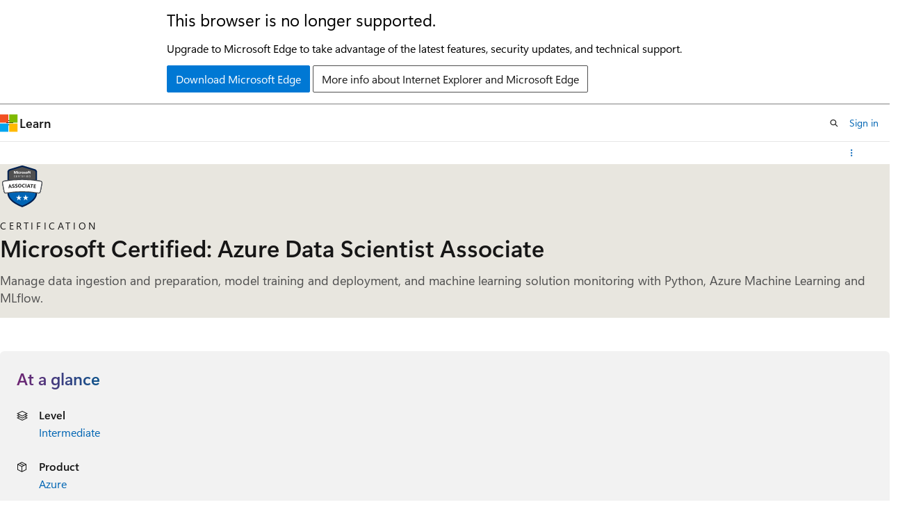

--- FILE ---
content_type: text/html
request_url: https://learn.microsoft.com/en-gb/credentials/certifications/azure-data-scientist/?tab=tab-learning-paths
body_size: 43373
content:
 <!DOCTYPE html>
		<html
			class="layout layout-single    certification show-breadcrumb default-focus"
			lang="en-us"
			dir="ltr"
			data-authenticated="false"
			data-auth-status-determined="false"
			data-target="docs"
			x-ms-format-detection="none"
		>
			
		<head>
			<title>Microsoft Certified: Azure Data Scientist Associate - Certifications | Microsoft Learn</title>
			<meta charset="utf-8" />
			<meta name="viewport" content="width=device-width, initial-scale=1.0" />
			<meta name="color-scheme" content="light dark" />

			<meta name="description" content="Manage data ingestion and preparation, model training and deployment, and machine learning solution monitoring with Python, Azure Machine Learning and MLflow." />
			<link rel="canonical" href="https://learn.microsoft.com/en-us/credentials/certifications/azure-data-scientist/" /> 

			<!-- Non-customizable open graph and sharing-related metadata -->
			<meta name="twitter:card" content="summary_large_image" />
			<meta name="twitter:site" content="@MicrosoftLearn" />
			<meta property="og:type" content="website" />
			<meta property="og:image:alt" content="Microsoft Learn" />
			<meta property="og:image" content="https://learn.microsoft.com/en-us/media/open-graph-image.png" />
			<!-- Page specific open graph and sharing-related metadata -->
			<meta property="og:title" content="Microsoft Certified: Azure Data Scientist Associate - Certifications" />
			<meta property="og:url" content="https://learn.microsoft.com/en-us/credentials/certifications/azure-data-scientist/" />
			<meta property="og:description" content="Manage data ingestion and preparation, model training and deployment, and machine learning solution monitoring with Python, Azure Machine Learning and MLflow." />
			<meta name="platform_id" content="c2ffe8ea-b1d1-8cde-46d7-ac335113eee3" /> 
			<meta name="locale" content="en-gb" />
			  
			<meta name="uhfHeaderId" content="MSDocsHeader-Certifications" />

			<meta name="page_type" content="learn" />

			<!--page specific meta tags-->
			

			<!-- custom meta tags -->
			
		<meta name="version" content="2" />
	
		<meta name="uid" content="certification.azure-data-scientist" />
	
		<meta name="practiceAssessmentUid" content="62" />
	
		<meta name="schema" content="Certification" />
	
		<meta name="short_title" content="Microsoft Certified: Azure Data Scientist Associate" />
	
		<meta name="breadcrumb_path" content="/breadcrumb/toc.json" />
	
		<meta name="feedback_system" content="None" />
	
		<meta name="author" content="bipach" />
	
		<meta name="document_id" content="7cb763bc-594f-7266-3133-e23a627af4a3" />
	
		<meta name="document_version_independent_id" content="7cb763bc-594f-7266-3133-e23a627af4a3" />
	
		<meta name="updated_at" content="2025-11-17T16:45:00Z" />
	
		<meta name="original_content_git_url" content="https://github.com/MicrosoftDocs/learn-certs-pr/blob/live/learn-certs-pr/certifications/azure-data-scientist/index.yml" />
	
		<meta name="gitcommit" content="https://github.com/MicrosoftDocs/learn-certs-pr/blob/632bca947c2e5155ec337d552f65af4ca666b8f6/learn-certs-pr/certifications/azure-data-scientist/index.yml" />
	
		<meta name="git_commit_id" content="632bca947c2e5155ec337d552f65af4ca666b8f6" />
	
		<meta name="site_name" content="Docs" />
	
		<meta name="depot_name" content="MSDN.learn-certs-pr" />
	
		<meta name="page_kind" content="certification" />
	
		<meta name="feedback_product_url" content="" />
	
		<meta name="feedback_help_link_type" content="" />
	
		<meta name="feedback_help_link_url" content="" />
	
		<meta name="asset_id" content="certifications/azure-data-scientist/index" />
	
		<meta name="moniker_range_name" content="" />
	
		<meta name="item_type" content="Content" />
	
		<meta name="source_path" content="learn-certs-pr/certifications/azure-data-scientist/index.yml" />
	
		<meta name="github_feedback_content_git_url" content="https://github.com/MicrosoftDocs/learn-certs-pr/blob/live/learn-certs-pr/certifications/azure-data-scientist/index.yml" />
	 
		<meta name="cmProducts" content="https://authoring-docs-microsoft.poolparty.biz/devrel/d6f38669-3d05-40f2-afd8-e49f7dd20884" data-source="generated" />
	
		<meta name="cmProducts" content="https://authoring-docs-microsoft.poolparty.biz/devrel/68ec7f3a-2bc6-459f-b959-19beb729907d" data-source="generated" />
	
		<meta name="cmProducts" content="https://authoring-docs-microsoft.poolparty.biz/devrel/07bb3e10-d135-43ff-bc8b-360497cb39fa" data-source="generated" />
	
		<meta name="spProducts" content="https://authoring-docs-microsoft.poolparty.biz/devrel/55265cca-de9b-48dc-a77a-9047cc39a575" data-source="generated" />
	
		<meta name="spProducts" content="https://authoring-docs-microsoft.poolparty.biz/devrel/90370425-aca4-4a39-9533-d52e5e002a5d" data-source="generated" />
	
		<meta name="spProducts" content="https://authoring-docs-microsoft.poolparty.biz/devrel/12e559b9-eaf6-4aee-9af7-62334e15f863" data-source="generated" />
	

			<!-- assets and js globals -->
			
			<link rel="stylesheet" href="/static/assets/0.4.03301.7415-7dd881c1/styles/site-ltr.css" />
			
			
			<script src="https://wcpstatic.microsoft.com/mscc/lib/v2/wcp-consent.js"></script>
			<script src="https://js.monitor.azure.com/scripts/c/ms.jsll-4.min.js"></script>
			<script src="/_themes/docs.theme/master/en-gb/_themes/global/deprecation.js"></script>

			<!-- msdocs global object -->
			<script id="msdocs-script">
		var msDocs = {
  "environment": {
    "accessLevel": "online",
    "azurePortalHostname": "portal.azure.com",
    "reviewFeatures": false,
    "supportLevel": "production",
    "systemContent": true,
    "siteName": "learn",
    "legacyHosting": false
  },
  "data": {
    "contentLocale": "en-us",
    "contentDir": "ltr",
    "userLocale": "en-gb",
    "userDir": "ltr",
    "pageTemplate": "Certification",
    "brand": "",
    "context": {},
    "standardFeedback": false,
    "showFeedbackReport": false,
    "feedbackHelpLinkType": "",
    "feedbackHelpLinkUrl": "",
    "feedbackSystem": "None",
    "feedbackGitHubRepo": "",
    "feedbackProductUrl": "",
    "extendBreadcrumb": true,
    "isEditDisplayable": false,
    "isPrivateUnauthorized": false,
    "hideViewSource": false,
    "isPermissioned": false,
    "hasRecommendations": false,
    "contributors": []
  },
  "functions": {}
};;
	</script>

			<!-- base scripts, msdocs global should be before this -->
			
				<script src="/static/assets/0.4.03301.7415-7dd881c1/scripts/en-gb/index-learner-experience.js"></script>
			
			

			<!-- json-ld -->
			
		</head>
	
			<body
				id="body"
				data-bi-name="body"
				class="layout-body "
				lang="en-gb"
				dir="ltr"
			>
				<header class="layout-body-header">
		<div class="header-holder has-default-focus">
			
		<a
			href="#main"
			
			style="z-index: 1070"
			class="outline-color-text visually-hidden-until-focused position-fixed inner-focus focus-visible top-0 left-0 right-0 padding-xs text-align-center background-color-body"
			
		>
			Skip to main content
		</a>
	

			<div hidden id="cookie-consent-holder" data-test-id="cookie-consent-container"></div>
			<!-- Unsupported browser warning -->
			<div
				id="unsupported-browser"
				style="background-color: white; color: black; padding: 16px; border-bottom: 1px solid grey;"
				hidden
			>
				<div style="max-width: 800px; margin: 0 auto;">
					<p style="font-size: 24px">This browser is no longer supported.</p>
					<p style="font-size: 16px; margin-top: 16px;">
						Upgrade to Microsoft Edge to take advantage of the latest features, security updates, and technical support.
					</p>
					<div style="margin-top: 12px;">
						<a
							href="https://go.microsoft.com/fwlink/p/?LinkID=2092881 "
							style="background-color: #0078d4; border: 1px solid #0078d4; color: white; padding: 6px 12px; border-radius: 2px; display: inline-block;"
						>
							Download Microsoft Edge
						</a>
						<a
							href="https://learn.microsoft.com/en-us/lifecycle/faq/internet-explorer-microsoft-edge"
							style="background-color: white; padding: 6px 12px; border: 1px solid #505050; color: #171717; border-radius: 2px; display: inline-block;"
						>
							More info about Internet Explorer and Microsoft Edge
						</a>
					</div>
				</div>
			</div>
			<!-- site header -->
			<header
				id="ms--site-header"
				data-test-id="site-header-wrapper"
				role="banner"
				itemscope="itemscope"
				itemtype="http://schema.org/Organization"
			>
				<div
					id="ms--mobile-nav"
					class="site-header display-none-tablet padding-inline-none gap-none"
					data-bi-name="mobile-header"
					data-test-id="mobile-header"
				></div>
				<div
					id="ms--primary-nav"
					class="site-header display-none display-flex-tablet"
					data-bi-name="L1-header"
					data-test-id="primary-header"
				></div>
				<div
					id="ms--secondary-nav"
					class="site-header display-none display-flex-tablet"
					data-bi-name="L2-header"
					data-test-id="secondary-header"
					
				></div>
			</header>
			
		<!-- banner -->
		<div data-banner>
			<div id="disclaimer-holder"></div>
			
		</div>
		<!-- banner end -->
	
		</div>
	</header>
				 

				<main
					id="main"
					role="main"
					class="layout-body-main "
					data-bi-name="content"
					lang="en-us"
					dir="ltr"
				>
					
			<div
				data-main-column
				class=""
			>
				<div class="">
					
		<div id="article-header" class="background-color-body display-none-print">
			<div class="display-flex align-items-center justify-content-space-between uhf-container">
				
		<details
			id="article-header-breadcrumbs-overflow-popover"
			class="popover"
			data-for="article-header-breadcrumbs"
		>
			<summary
				class="button button-clear button-primary button-sm inner-focus"
				aria-label="All breadcrumbs"
			>
				<span class="icon">
					<span class="docon docon-more"></span>
				</span>
			</summary>
			<div id="article-header-breadcrumbs-overflow" class="popover-content padding-none"></div>
		</details>

		<bread-crumbs
			id="article-header-breadcrumbs"
			role="group"
			aria-label="Breadcrumbs"
			data-test-id="article-header-breadcrumbs"
			class="overflow-hidden flex-grow-1 margin-right-sm margin-right-md-tablet margin-right-lg-desktop margin-left-negative-xxs padding-left-xxs"
		></bread-crumbs>
	 
		<div
			id="article-header-page-actions"
			class="opacity-none margin-left-auto display-flex flex-wrap-no-wrap align-items-stretch"
		>
			  

			<details class="popover popover-right" id="article-header-page-actions-overflow">
				<summary
					class="justify-content-flex-start button button-clear button-sm button-primary inner-focus"
					aria-label="More actions"
					title="More actions"
				>
					<span class="icon" aria-hidden="true">
						<span class="docon docon-more-vertical"></span>
					</span>
				</summary>
				<div class="popover-content">
					 
		<a
			id="lang-link-overflow"
			class="button-sm inner-focus button button-clear button-block justify-content-flex-start text-align-left"
			data-bi-name="language-toggle"
			data-page-action-item="overflow-all"
			data-check-hidden="true"
			data-read-in-link
			href="#"
			hidden
		>
			<span class="icon" aria-hidden="true" data-read-in-link-icon>
				<span class="docon docon-locale-globe"></span>
			</span>
			<span data-read-in-link-text>Read in English</span>
		</a>
	 
		<button
			type="button"
			class="collection button button-clear button-sm button-block justify-content-flex-start text-align-left inner-focus"
			data-list-type="collection"
			data-bi-name="collection"
			data-page-action-item="overflow-all"
			data-check-hidden="true"
			data-popover-close
		>
			<span class="icon" aria-hidden="true">
				<span class="docon docon-circle-addition"></span>
			</span>
			<span class="collection-status">Add</span>
		</button>
	
					
		<button
			type="button"
			class="collection button button-block button-clear button-sm justify-content-flex-start text-align-left inner-focus"
			data-list-type="plan"
			data-bi-name="plan"
			data-page-action-item="overflow-all"
			data-check-hidden="true"
			data-popover-close
			hidden
		>
			<span class="icon" aria-hidden="true">
				<span class="docon docon-circle-addition"></span>
			</span>
			<span class="plan-status">Add to plan</span>
		</button>
	  
					 
				</div>
			</details>
		</div>
	
			</div>
		</div>
	 
					<div data-page-content class="">

<script>
	msDocs.data.certificationRenewalData = {
		assessmentId: '336d9230-44d1-4603-8056-a88d3a79daeb'
	};
</script>
<div id="certification-expires" class="has-overflow-hidden has-default-focus"></div>

<section id="certification-hero" class="hero hero-sm hero-image background-color-body-accent gradient-border-right gradient-border-body-accent margin-bottom-lg" style="
		--hero-background-image-light: url('/en-us/learn/media/certifications/hero/cert_hero_light.png?branch=main');
		--hero-background-image-dark: url('/en-us/learn/media/certifications/hero/cert_hero_dark.png?branch=main');">
	<div class="hero-content">
		<div class="margin-right-xs-tablet margin-bottom-xs">
			<figure class="image is-64x64">
				<img role="presentation" class="object-fit-contain" src="/en-us/media/learn/certification/badges/microsoft-certified-associate-badge.svg" alt="" data-linktype="absolute-path">
			</figure>
		</div>
		<div>
			<p class="supertitle justify-content-space-between font-size-sm letter-spacing-wide text-transform-uppercase margin-bottom-xxs">
				Certification
			</p>
			<h1 class="title is-2 is-responsive margin-bottom-xs">Microsoft Certified: Azure Data Scientist Associate</h1>
			<p class="color-text-subtle font-size-lg margin-bottom-xs">
				Manage data ingestion and preparation, model training and deployment, and machine learning solution monitoring with Python, Azure Machine Learning and MLflow.
			</p>
		</div>
	</div>
</section>

<section id="certification-verifiable-credential" class="modular-content-container padding-inline-xs margin-bottom-lg" hidden="">
	<div class="gradient-card">
		<div class="gradient-card-content">
			<p class="font-size-xs is-uppercase letter-spacing-wide">Congratulations</p>
			<p class="font-size-h6 font-size-h3-tablet font-weight-semibold">
				You've earned this credential</p>
			<hr class="margin-block-sm">
			<div class="columns align-items-center">
				<div class="column">
					<a id="certification-verifiable-credential-url" href="#" class="button button-filled button-primary is-fullwidth-mobile" data-linktype="self-bookmark">View my credential</a>
				</div>
				<div class="column is-narrow">
					<div id="certification-sharing-links"></div>
				</div>
			</div>
		</div>
	</div>
</section>

<section id="certification-at-a-glance" class="modular-content-container padding-inline-xs margin-bottom-lg">
<div id="at-a-glance" class="padding-sm background-color-body-medium border-radius-lg">
	<h2 class="title is-4 gradient-text-purple-blue display-inline-block has-line-height-reset">
		At a glance
	</h2>
	<ul class="columns is-multiline">
<li class=" column is-half">
	<div class="media">
		<div class="media-left">
			<span class="icon">
				<span class="docon docon-dial-shape1" aria-hidden="true"></span>
			</span>
		</div>
		<div class="media-content">
			<p class="list-label is-capitalized font-weight-semibold">
				Level
			</p>
			<div class="list-container is-comma-delimited ">

							<a class="certification-browse-page-link" href="/en-us/credentials/browse/?levels=intermediate&amp;credential_types=certification" data-linktype="absolute-path">Intermediate</a>


			</div>
		</div>
	</div>
</li>
<li class=" column is-half">
	<div class="media">
		<div class="media-left">
			<span class="icon">
				<span class="docon docon-product" aria-hidden="true"></span>
			</span>
		</div>
		<div class="media-content">
			<p class="list-label is-capitalized font-weight-semibold">
				Product
			</p>
			<div class="list-container is-comma-delimited ">

							<a class="certification-browse-page-link" href="/en-us/credentials/browse/?products=azure&amp;credential_types=certification" data-linktype="absolute-path">Azure</a>


			</div>
		</div>
	</div>
</li>
<li class=" column is-half">
	<div class="media">
		<div class="media-left">
			<span class="icon">
				<span class="docon docon-contact" aria-hidden="true"></span>
			</span>
		</div>
		<div class="media-content">
			<p class="list-label is-capitalized font-weight-semibold">
				Role
			</p>
			<div class="list-container is-comma-delimited ">

							<a class="certification-browse-page-link" href="/en-us/credentials/browse/?roles=data-scientist&amp;credential_types=certification" data-linktype="absolute-path">Data Scientist</a>


			</div>
		</div>
	</div>
</li>
<li class=" column is-half">
	<div class="media">
		<div class="media-left">
			<span class="icon">
				<span class="docon docon-text-document" aria-hidden="true"></span>
			</span>
		</div>
		<div class="media-content">
			<p class="list-label is-capitalized font-weight-semibold">
				Subject
			</p>
			<div class="list-container is-comma-delimited ">

							<a class="certification-browse-page-link" href="/en-us/credentials/browse/?subjects=machine-learning&amp;credential_types=certification" data-linktype="absolute-path">Machine learning</a>


			</div>
		</div>
	</div>
</li>
<li class=" column is-half">
	<div class="media">
		<div class="media-left">
			<span class="icon">
				<span class="docon docon-repeat-all" aria-hidden="true"></span>
			</span>
		</div>
		<div class="media-content">
			<p class="list-label is-capitalized font-weight-semibold">
				Renewal Frequency
			</p>
			<div class="list-container is-comma-delimited ">


							<span class="">12 months</span>

			</div>
		</div>
	</div>
</li>
<li class=" column is-half">
	<div class="media">
		<div class="media-left">
			<span class="icon">
				<span class="docon docon-calendar" aria-hidden="true"></span>
			</span>
		</div>
		<div class="media-content">
			<p class="list-label is-capitalized font-weight-semibold">
				Last Updated
			</p>
			<div class="list-container is-comma-delimited ">


							<span class="">04/11/2025</span>

			</div>
		</div>
	</div>
</li>
	</ul>
</div>
</section>

<section id="certification-jump-to" class="modular-content-container padding-inline-xs margin-bottom-lg">
	<h2 class="font-size-md margin-bottom-xs">Jump to</h2>
	<div class="border-left padding-left-sm margin-bottom-xs">
		<p><a href="#certification-prepare-for-the-exam" data-linktype="self-bookmark">Prepare for the exam</a></p>
		<p><a href="#certification-practice-for-the-exam" data-linktype="self-bookmark">Practice for the exam</a></p>
		<p><a href="#certification-take-the-exam" data-linktype="self-bookmark">Take the exam</a></p>
		<p><a href="#certification-renew-your-certification" data-linktype="self-bookmark">Renew your certification</a></p>
		
		<p class="expandable"><a href="#certification-resources" data-linktype="self-bookmark">Certification resources</a></p>
	</div>
	<button class="button button-primary button-clear" aria-controls="certification-jump-to" data-title="Show more" data-expanded-title="Show less" data-test-id="certification-jump-to-show-more-button" data-show-more=""><span class="show-more-text">Show more</span></button>
</section>

<section id="certification-overview" class="modular-content-container padding-inline-xs margin-bottom-sm">
	<h2 class="font-size-h4 gradient-text-purple-blue display-inline-block">Overview</h2>
	<div class="content margin-bottom-lg"><p>As a candidate for this certification, you should have subject matter expertise in applying data science and machine learning to implement and run machine learning workloads on Azure. Additionally, you should have knowledge of optimizing language models for AI applications using Azure AI.</p>
<p>Your responsibilities for this role include:</p>
<ul>
<li>Designing and creating a suitable working environment for data science workloads.</li>
<li>Exploring data.</li>
<li>Training machine learning models.</li>
<li>Implementing pipelines.</li>
<li>Running jobs to prepare for production.</li>
<li>Managing, deploying, and monitoring scalable machine learning solutions.</li>
<li>Using language models for building AI applications.</li>
</ul>
<p>As a candidate for this certification, you should have knowledge and experience in data science by using:</p>
<ul>
<li>Azure Machine Learning</li>
<li>MLflow</li>
<li>Azure AI services, including Azure AI Search</li>
<li>Azure AI Foundry</li>
</ul>
<div class="IMPORTANT">
<p>Important</p>
<p>Azure AI Foundry is now Microsoft Foundry. We are in the process of updating the exam and all associated materials.</p>
</div>
</div>
		<div id="skill-badge-list-container">
			<div class="margin-block-md">
<div id="skill-badge-list-section">
	<h3 class="title is-5">Skills earned upon completion</h3>
	<ul id="skill-badge-list">
		<li class="display-inline">
			<a class="button button-sm line-clamp-1 display-inline-block-tablet is-loading" href="#" data-linktype="self-bookmark">
				<span>Loading...</span>
			</a>
		</li>
		<li class="display-inline">
			<a class="button button-sm line-clamp-1 display-inline-block-tablet is-loading" href="#" data-linktype="self-bookmark">
				<span>Loading...</span>
			</a>
		</li>
		<li class="display-inline">
			<a class="button button-sm line-clamp-1 display-inline-block-tablet is-loading" href="#" data-linktype="self-bookmark">
				<span>Loading...</span>
			</a>
		</li>
	</ul>
</div>
			</div>
		</div>
	<div class="content columns is-gapless-mobile">
	</div>
</section>

<section id="certification-prepare-for-the-exam" class="modular-content-container padding-inline-xs margin-bottom-sm">
	<h2 class="font-size-h4 gradient-text-purple-blue display-inline-block margin-bottom-none">Prepare for the exam</h2>
<div id="tabpanel-learning-paths">
	<div class="level margin-none padding-bottom-sm">
		<div class="level-left margin-none padding-none">
			<div class="level-item flex-shrink-1 justify-content-flex-start has-line-height-reset">
				
			</div>
		</div>
		<div class="level-right authenticated margin-top-xxs margin-top-none-tablet">
			<div class="level-item justify-content-flex-start">
				<label id="hide-completed-paths-label" class="checkbox checkbox-sm is-hidden authenticated">
					<input id="path-section-hide-completed" type="checkbox">
					<span class="checkbox-check" role="presentation"></span>
					<span class="checkbox-text font-weight-semibold">Hide completed</span>
				</label>
			</div>
		</div>
	</div>
	<div class="padding-bottom-none margin-bottom-xxs">
		<ul id="learning-paths-list" aria-live="polite" aria-relevant="additions" data-learn-type="path" class="grid is-horizontal margin-left-none">
			<li class="grid-item margin-bottom-sm ">
				<article class="card border-color-accent border-left-lg has-loading-skeleton" aria-label="Learning Paths" data-learn-uid="course.dp-100t01">
					<div class="card-template">
						<p class="card-supertitle"></p>
						<button class="card-title link-button"></button>
						<img aria-hidden="true" class="card-template-icon" src="">
						<div class="card-template-detail">
							<ul class="card-content-metadata margin-top-xxs has-bullets" id="">
								<li class="margin-bottom-none margin-bottom-xxs-tablet">
								</li>
							</ul>
							<ul class="metadata page-metadata font-size-xs" id="course.dp-100t01_tags">
								<li></li>
								<li></li>
								<li></li>
							</ul>
						</div>
						<p class="margin-top-xxs">
							<button class="start-learn-path button button-sm button-primary button-filled" data-bi-name="study-guide-start">
								<span>Start course</span>
							</button>
						</p>
					</div>
					<div class="card-footer">
						<div class="card-footer-item is-hidden">
							<progress class="progress-bar progress-bar-success" value="0" max="100"></progress><span class="progress-label"></span>
						</div>
						<div class="card-footer-item">
							<div class="buttons">
								<button class="button button-clear button-sm"></button>
								<button class="button button-primary button-filled button-sm" type="button"></button>
							</div>
						</div>
					</div>
				</article>
			</li>
		</ul>
	</div>
	
</div>
</section>

<section id="certification-practice-for-the-exam" class="modular-content-container padding-inline-xs margin-bottom-lg">
	<h2 class="font-size-h4 gradient-text-purple-blue display-inline-block margin-bottom-sm">Practice for the exam</h2>

	<div class="media">
		<div class="media-left">
			<div class="image image-24x24 icon-background">
				<img alt="" src="/en-us/media/learn/certification/icons/exam.svg?branch=main" aria-hidden="true" role="presentation" data-linktype="absolute-path">
			</div>
		</div>
		<div class="media-content">
			<p class="supertitle justify-content-space-between font-size-xs letter-spacing-wide text-transform-uppercase margin-bottom-xxs">
				Practice Assessment</p>
			<p class="font-weight-semibold">Assess your knowledge</p>
			<p class="font-size-sm margin-bottom-xxs">Practice assessments provide you with an overview of the style, wording, and difficulty of the questions you're likely to experience on the exam. Through these assessments, you're able to assess your readiness, determine where additional preparation is needed, and fill knowledge gaps bringing you one step closer to the likelihood of passing your exam.</p>
			<a class="button button-primary" href="./practice/assessment?assessment-type=practice&amp;assessmentId=62&amp;practice-assessment-type=certification" data-linktype="relative-path">Take the practice assessment</a>
			<details id="certification-practice-assessment-attempts" class="details margin-top-xs" hidden="">
				<summary class="details-summary-reverse background-color-body-medium border-none">
					<p class="font-weight-semibold font-size-lg margin-bottom-xxs">
							Previous attempts</p>
						<p class="font-size-md">See reports of your previous attempts.</p>
				</summary>
				<div id="certification-practice-assessment-attempts-list" class="details-content padding-block-xs padding-left-xl" aria-live="polite" aria-relevant="additions"></div>
			</details>
		</div>
	</div>

	<div class="media">
		<div class="media-left">
			<div class="image image-24x24 icon-background">
				<img alt="" src="/en-us/media/learn/certification/icons/learning-lab.svg?branch=main" aria-hidden="true" role="presentation" data-linktype="absolute-path">
			</div>
		</div>
		<div class="media-content">
			<p class="supertitle justify-content-space-between font-size-xs letter-spacing-wide text-transform-uppercase margin-bottom-xxs">
				Exam Sandbox</p>
			<p class="font-weight-semibold">Experience demo</p>
			<p class="font-size-sm margin-bottom-xxs">Experience the look and feel of the exam before taking it. You'll be able to interact with different question types in the same user interface you'll use during the exam.</p>
			<div class="buttons">
				<a class="button button-primary" href="https://go.microsoft.com/fwlink/?linkid=2226877" data-linktype="external">Launch the sandbox</a>
			</div>
		</div>
	</div>

	<div class="media">
		<div class="media-left">
			<div class="image image-24x24 icon-background">
				<img alt="" src="/en-us/media/learn/certification/icons/video.svg?branch=main" aria-hidden="true" role="presentation" data-linktype="absolute-path">
			</div>
		</div>
		<div class="media-content">
			<p class="supertitle justify-content-space-between font-size-xs letter-spacing-wide text-transform-uppercase margin-bottom-xxs">
				Video</p>
			<p class="font-weight-semibold">Exam DP-100 prep videos</p>
			<div class="font-size-sm margin-bottom-xxs"><p>Join our experts as they provide tips, tricks, and strategies for preparing for this Microsoft Certification exam.</p>
</div>
			<div class="buttons">
				<a class="button button-primary" href="/en-us/shows/exam-readiness-zone/preparing-for-dp-100-design-and-prepare-a-machine-learning-solution-1-of-4" data-linktype="absolute-path">Watch video</a>
			</div>
		</div>
	</div>

</section>

<section id="certification-take-the-exam" class="modular-content-container padding-inline-xs">
	<h2 class="font-size-h4 gradient-text-purple-blue display-inline-block margin-bottom-sm">Take the exam</h2>

	<div class="media">
		<div class="media-left">
			<span class="docon docon-status-waiting margin-right-xxs" aria-hidden="true"></span>
		</div>
		<div class="media-content">
			<p>You will have <span class="font-weight-semibold">100 minutes</span> to complete this assessment.</p>
		</div>
	</div>

	<div class="media">
		<div class="media-left">
			<span class="docon docon-book-art64 margin-right-xxs" aria-hidden="true"></span>
		</div>
		<div class="media-content">
			<p class="font-weight-semibold">Exam policy</p>
			<div><p class="margin-bottom-xs">This exam will be proctored. You may have interactive components to complete as part of this exam. To learn more about exam duration and experience, visit: <a href="/en-us/credentials/support/exam-duration-exam-experience" data-linktype="absolute-path">Exam duration and exam experience</a>.</p><p>If you fail a certification exam, don’t worry. You can retake it 24 hours after the first attempt. For subsequent retakes, the amount of time varies. For full details, visit: <a href="/en-us/credentials/support/retake-policy" data-linktype="absolute-path">Exam retake policy</a>.</p></div>
		</div>
	</div>

	<div class="media">
			<div class="media-left">
				<span class="docon docon-medical margin-right-xxs" aria-hidden="true"></span>
			</div>
			<div class="content">
				<p class="font-weight-semibold margin-top-none">Assessed on this exam</p>
				<ul>
					<li>Design and prepare a machine learning solution</li>
					<li>Explore data, and run experiments</li>
					<li>Train and deploy models</li>
					<li>Optimize language models for AI applications</li>
				</ul>
			</div>
	</div>

	<div class="media">
		<div class="media-left">
			<span class="docon docon-ease-of-access margin-right-xxs" aria-hidden="true"></span>
		</div>
		<div class="media-content">
			<p class="font-weight-semibold">Need accommodations?</p>
			<div><p>We offer a variety of accommodations to support you.</p><p><a href="/en-us/credentials/certifications/accommodations" data-linktype="absolute-path">Learn More</a></p></div>
		</div>
	</div>

	<div class="media">
		<div class="media-left">
			<span class="docon docon-localize-language margin-right-xxs" aria-hidden="true"></span>
		</div>
		<div class="media-content">
			<p class="font-weight-semibold">This exam is offered in the following languages:</p>
			<p>English, Japanese, Chinese (Simplified), Korean, German, Chinese (Traditional), French, Spanish, Portuguese (Brazil), Italian</p>
		</div>
	</div>

	<div class="columns is-reversed-mobile padding-top-xs padding-bottom-lg">
		<div class="column is-offset-1">
			<div class="providers">
				<div data-provider-type="pearson-vue" data-bi-name="pearson-vue" class="schedule-exam margin-top-sm">
					<p class="font-size-md font-weight-semibold margin-top-none">Schedule through Pearson Vue
					</p>
					<a href="/en-us/credentials/certifications/schedule-through-pearson-vue?examUid=exam.DP-100&amp;examUrl=https://learn.microsoft.com/credentials/certifications" data-exam-provider-link="" class="button button-primary button-filled border-none margin-top-xxs" data-linktype="absolute-path">
						<span class="schedule-exam-text">Schedule exam</span>
						<span class="icon" aria-hidden="true">
							<span class="docon docon-chevron-right-light"></span>
						</span>
					</a>
				</div>
<div class="margin-top-xs font-size-sm" data-bi-name="cert-inline-notification">
	<span class="icon" aria-hidden="true">
		<span class="docon docon-status-info-outline"></span>
	</span>
	<span>We strongly recommend that you register for an exam with a personal MSA account. If you register with an organizational (work/school) AAD account, your exam records will be lost if you leave your organization and they will be unrecoverable.</span>
</div>
			</div>
		</div>
		<div class="column is-one-third margin-top-sm">
			<div class="has-loading-skeleton" data-exam-pricing-type="DP">
				<div class="select select-sm margin-bottom-xs">
					<select class="exam-countries skeleton" aria-label="Select a country or region" aria-required="true" disabled="">
					</select>
				</div>
				<p class="exam-amount font-size-h5 font-weight-semibold margin-bottom-xxs">&nbsp;
				</p>
				<p class="font-size-sm margin-top-none">Price based on the country or region in which the exam is proctored.</p>
			</div>
		</div>
	</div>
</section>

<section id="certification-renew-your-certification" class="modular-content-container padding-inline-xs margin-bottom-lg">
	<h2 class="font-size-h4 gradient-text-purple-blue display-inline-block">Renew your certification</h2>
	<div class="content">
		<p class="margin-bottom-xs">
			Do you know that Microsoft role-based and specialty certifications expire unless they are renewed? Learn the latest updates to the technology for your job role and renew your certification at no cost by passing an online assessment on Microsoft Learn.
		</p>
		  <a href="renew/" data-linktype="relative-path">Learn more about renewing  </a>
	</div>
</section>


<section id="certification-resources" class="modular-content-container padding-inline-xs margin-bottom-lg">
	<h2 class="font-size-h3 gradient-text-purple-blue display-inline-block">Certification resources
	</h2>
	<div class="margin-top-sm">




	<div class="columns is-multiline">
			<div class="column is-6">
<article class="card border-color-accent border-left-lg is-full-height">
	<div class="card-content">
		<a class="card-title" href="https://aka.ms/DP100-StudyGuide" data-linktype="external">Exam DP-100 study guide</a>
		<p>Focus your studies as you prepare for the exam. Review the study guide to learn about the topics the exam covers, updates, and additional resources.</p>
	</div>
</article>
			</div>
			<div class="column is-6">
<article class="card border-color-accent border-left-lg is-full-height">
	<div class="card-content">
		<a class="card-title" href="https://arch-center.azureedge.net/Credentials/Certification-Poster_en-us.pdf" data-linktype="external">Certification poster</a>
		<p>Check out an overview of fundamentals, role-based, and specialty certifications.</p>
	</div>
</article>
			</div>
			<div class="column is-6">
<article class="card border-color-accent border-left-lg is-full-height">
	<div class="card-content">
		<a class="card-title" href="/en-us/credentials/certifications/deals" data-linktype="absolute-path">Exam Replay</a>
		<p>Boost your odds of success with this great offer.</p>
	</div>
</article>
			</div>
			<div class="column is-6">
<article class="card border-color-accent border-left-lg is-full-height">
	<div class="card-content">
		<a class="card-title" href="/en-us/credentials/support/help" data-linktype="absolute-path">Support for credentials</a>
		<p>Get help through Microsoft Credentials support forums. A forum moderator will respond in one business day, Monday–Friday.</p>
	</div>
</article>
			</div>
			<div class="column is-6">
<article class="card border-color-accent border-left-lg is-full-height">
	<div class="card-content">
		<a class="card-title" href="https://arch-center.azureedge.net/Credentials/choose-your-microsoft-credential.pdf" data-linktype="external">Choose your Microsoft Credential</a>
		<p>Microsoft Applied Skills or Microsoft Certifications? Choose the path that fits your career goals, desired skillset, and schedule.</p>
	</div>
</article>
			</div>
	</div>

	</div>
</section>

</div>
					
				</div>
				
			</div>
		
				</main>
				  <div class="layout-body-footer " data-bi-name="layout-footer">
		<footer
			id="footer"
			data-test-id="footer"
			data-bi-name="footer"
			class="footer-layout has-padding has-default-focus border-top  uhf-container"
			role="contentinfo"
		>
			<div class="display-flex gap-xs flex-wrap-wrap is-full-height padding-right-lg-desktop">
				
		<a
			data-mscc-ic="false"
			href="#"
			data-bi-name="select-locale"
			class="locale-selector-link flex-shrink-0 button button-sm button-clear external-link-indicator"
			id=""
			title=""
			><span class="icon" aria-hidden="true"
				><span class="docon docon-world"></span></span
			><span class="local-selector-link-text">en-gb</span></a
		>
	 <div class="ccpa-privacy-link" data-ccpa-privacy-link hidden>
		
		<a
			data-mscc-ic="false"
			href="https://aka.ms/yourcaliforniaprivacychoices"
			data-bi-name="your-privacy-choices"
			class="button button-sm button-clear flex-shrink-0 external-link-indicator"
			id=""
			title=""
			>
		<svg
			xmlns="http://www.w3.org/2000/svg"
			viewBox="0 0 30 14"
			xml:space="preserve"
			height="16"
			width="43"
			aria-hidden="true"
			focusable="false"
		>
			<path
				d="M7.4 12.8h6.8l3.1-11.6H7.4C4.2 1.2 1.6 3.8 1.6 7s2.6 5.8 5.8 5.8z"
				style="fill-rule:evenodd;clip-rule:evenodd;fill:#fff"
			></path>
			<path
				d="M22.6 0H7.4c-3.9 0-7 3.1-7 7s3.1 7 7 7h15.2c3.9 0 7-3.1 7-7s-3.2-7-7-7zm-21 7c0-3.2 2.6-5.8 5.8-5.8h9.9l-3.1 11.6H7.4c-3.2 0-5.8-2.6-5.8-5.8z"
				style="fill-rule:evenodd;clip-rule:evenodd;fill:#06f"
			></path>
			<path
				d="M24.6 4c.2.2.2.6 0 .8L22.5 7l2.2 2.2c.2.2.2.6 0 .8-.2.2-.6.2-.8 0l-2.2-2.2-2.2 2.2c-.2.2-.6.2-.8 0-.2-.2-.2-.6 0-.8L20.8 7l-2.2-2.2c-.2-.2-.2-.6 0-.8.2-.2.6-.2.8 0l2.2 2.2L23.8 4c.2-.2.6-.2.8 0z"
				style="fill:#fff"
			></path>
			<path
				d="M12.7 4.1c.2.2.3.6.1.8L8.6 9.8c-.1.1-.2.2-.3.2-.2.1-.5.1-.7-.1L5.4 7.7c-.2-.2-.2-.6 0-.8.2-.2.6-.2.8 0L8 8.6l3.8-4.5c.2-.2.6-.2.9 0z"
				style="fill:#06f"
			></path>
		</svg>
	
			<span>Your Privacy Choices</span></a
		>
	
	</div>
				<div class="flex-shrink-0">
		<div class="dropdown has-caret-up">
			<button
				data-test-id="theme-selector-button"
				class="dropdown-trigger button button-clear button-sm inner-focus theme-dropdown-trigger"
				aria-controls="{{ themeMenuId }}"
				aria-expanded="false"
				title="Theme"
				data-bi-name="theme"
			>
				<span class="icon">
					<span class="docon docon-sun" aria-hidden="true"></span>
				</span>
				<span>Theme</span>
				<span class="icon expanded-indicator" aria-hidden="true">
					<span class="docon docon-chevron-down-light"></span>
				</span>
			</button>
			<div class="dropdown-menu" id="{{ themeMenuId }}" role="menu">
				<ul class="theme-selector padding-xxs" data-test-id="theme-dropdown-menu">
					<li class="theme display-block">
						<button
							class="button button-clear button-sm theme-control button-block justify-content-flex-start text-align-left"
							data-theme-to="light"
						>
							<span class="theme-light margin-right-xxs">
								<span
									class="theme-selector-icon border display-inline-block has-body-background"
									aria-hidden="true"
								>
									<svg class="svg" xmlns="http://www.w3.org/2000/svg" viewBox="0 0 22 14">
										<rect width="22" height="14" class="has-fill-body-background" />
										<rect x="5" y="5" width="12" height="4" class="has-fill-secondary" />
										<rect x="5" y="2" width="2" height="1" class="has-fill-secondary" />
										<rect x="8" y="2" width="2" height="1" class="has-fill-secondary" />
										<rect x="11" y="2" width="3" height="1" class="has-fill-secondary" />
										<rect x="1" y="1" width="2" height="2" class="has-fill-secondary" />
										<rect x="5" y="10" width="7" height="2" rx="0.3" class="has-fill-primary" />
										<rect x="19" y="1" width="2" height="2" rx="1" class="has-fill-secondary" />
									</svg>
								</span>
							</span>
							<span role="menuitem"> Light </span>
						</button>
					</li>
					<li class="theme display-block">
						<button
							class="button button-clear button-sm theme-control button-block justify-content-flex-start text-align-left"
							data-theme-to="dark"
						>
							<span class="theme-dark margin-right-xxs">
								<span
									class="border theme-selector-icon display-inline-block has-body-background"
									aria-hidden="true"
								>
									<svg class="svg" xmlns="http://www.w3.org/2000/svg" viewBox="0 0 22 14">
										<rect width="22" height="14" class="has-fill-body-background" />
										<rect x="5" y="5" width="12" height="4" class="has-fill-secondary" />
										<rect x="5" y="2" width="2" height="1" class="has-fill-secondary" />
										<rect x="8" y="2" width="2" height="1" class="has-fill-secondary" />
										<rect x="11" y="2" width="3" height="1" class="has-fill-secondary" />
										<rect x="1" y="1" width="2" height="2" class="has-fill-secondary" />
										<rect x="5" y="10" width="7" height="2" rx="0.3" class="has-fill-primary" />
										<rect x="19" y="1" width="2" height="2" rx="1" class="has-fill-secondary" />
									</svg>
								</span>
							</span>
							<span role="menuitem"> Dark </span>
						</button>
					</li>
					<li class="theme display-block">
						<button
							class="button button-clear button-sm theme-control button-block justify-content-flex-start text-align-left"
							data-theme-to="high-contrast"
						>
							<span class="theme-high-contrast margin-right-xxs">
								<span
									class="border theme-selector-icon display-inline-block has-body-background"
									aria-hidden="true"
								>
									<svg class="svg" xmlns="http://www.w3.org/2000/svg" viewBox="0 0 22 14">
										<rect width="22" height="14" class="has-fill-body-background" />
										<rect x="5" y="5" width="12" height="4" class="has-fill-secondary" />
										<rect x="5" y="2" width="2" height="1" class="has-fill-secondary" />
										<rect x="8" y="2" width="2" height="1" class="has-fill-secondary" />
										<rect x="11" y="2" width="3" height="1" class="has-fill-secondary" />
										<rect x="1" y="1" width="2" height="2" class="has-fill-secondary" />
										<rect x="5" y="10" width="7" height="2" rx="0.3" class="has-fill-primary" />
										<rect x="19" y="1" width="2" height="2" rx="1" class="has-fill-secondary" />
									</svg>
								</span>
							</span>
							<span role="menuitem"> High contrast </span>
						</button>
					</li>
				</ul>
			</div>
		</div>
	</div>
			</div>
			<ul class="links" data-bi-name="footerlinks">
				<li class="manage-cookies-holder" hidden=""></li>
				<li>
		
		<a
			data-mscc-ic="false"
			href="https://learn.microsoft.com/en-gb/principles-for-ai-generated-content"
			data-bi-name="aiDisclaimer"
			class=" external-link-indicator"
			id=""
			title=""
			>AI Disclaimer</a
		>
	
	</li><li>
		
		<a
			data-mscc-ic="false"
			href="https://learn.microsoft.com/en-gb/previous-versions/"
			data-bi-name="archivelink"
			class=" external-link-indicator"
			id=""
			title=""
			>Previous Versions</a
		>
	
	</li> <li>
		
		<a
			data-mscc-ic="false"
			href="https://techcommunity.microsoft.com/t5/microsoft-learn-blog/bg-p/MicrosoftLearnBlog"
			data-bi-name="bloglink"
			class=" external-link-indicator"
			id=""
			title=""
			>Blog</a
		>
	
	</li> <li>
		
		<a
			data-mscc-ic="false"
			href="https://learn.microsoft.com/en-gb/contribute"
			data-bi-name="contributorGuide"
			class=" external-link-indicator"
			id=""
			title=""
			>Contribute</a
		>
	
	</li><li>
		
		<a
			data-mscc-ic="false"
			href="https://go.microsoft.com/fwlink/?LinkId=521839"
			data-bi-name="privacy"
			class=" external-link-indicator"
			id=""
			title=""
			>Privacy</a
		>
	
	</li><li>
		
		<a
			data-mscc-ic="false"
			href="https://learn.microsoft.com/en-gb/legal/termsofuse"
			data-bi-name="termsofuse"
			class=" external-link-indicator"
			id=""
			title=""
			>Terms of Use</a
		>
	
	</li><li>
		
		<a
			data-mscc-ic="false"
			href="https://www.microsoft.com/legal/intellectualproperty/Trademarks/"
			data-bi-name="trademarks"
			class=" external-link-indicator"
			id=""
			title=""
			>Trademarks</a
		>
	
	</li>
				<li>&copy; Microsoft 2026</li>
			</ul>
		</footer>
	</footer>
			</body>
		</html>

--- FILE ---
content_type: image/svg+xml
request_url: https://learn.microsoft.com/en-us/training/achievements/manage-review-models-azure-machine-learning.svg
body_size: 4360
content:
<svg width="180" height="190" viewBox="0 0 180 190" fill="none" xmlns="http://www.w3.org/2000/svg">
<g clip-path="url(#clip0_1535_15910)">
<path d="M90.0001 189C93.0601 189 96.0701 188.15 98.7301 186.53L160.7 148.87C166.24 145.5 169.67 139.17 169.67 132.33V57.6201C169.67 50.8001 166.24 44.4601 160.7 41.0801L98.7301 3.42006C93.4001 0.180064 86.5801 0.200064 81.2801 3.42006L19.3101 41.1001C13.7701 44.4701 10.3201 50.8001 10.3201 57.6401V132.34C10.3201 138.1 12.7701 143.52 16.8701 147.09V147.12L81.2801 186.55C83.9201 188.15 86.9401 189 90.0001 189ZM90.6501 7.95006C92.6001 7.95006 95.0801 9.16006 96.7901 10.2101L157.55 47.4001C161.3 49.6801 163.42 56.2801 163.42 61.0301L162.79 132.33C162.79 137.08 159.59 141.35 155.84 143.63L95.4401 180.01C92.0101 182.1 89.2201 182.1 85.7801 180.01L24.5701 143.54C20.8201 141.26 17.8001 137.06 17.8001 132.33V58.6901C17.8001 53.9501 20.5301 49.0601 24.3001 46.7701L84.8801 10.2101C86.5801 9.17006 88.7001 7.95006 90.6501 7.95006Z" fill="#F2F1F0"/>
<path fill-rule="evenodd" clip-rule="evenodd" d="M97.9001 11.5298C95.4501 10.0298 92.7301 9.27979 90.0001 9.27979C87.2701 9.27979 84.5501 10.0398 82.1001 11.5298L25.9701 45.8598C20.9501 48.9298 17.8401 54.6798 17.8401 60.9298V129.03C17.8401 135.26 20.9401 141.03 25.9701 144.1L82.1001 178.43C84.5501 179.93 87.2701 180.68 90.0001 180.68C92.7301 180.68 95.4501 179.94 97.9001 178.43L154.03 144.1C159.05 141.03 162.16 135.26 162.16 129.03V60.9298C162.16 54.6998 159.06 48.9498 154.03 45.8598L97.9001 11.5298Z" fill="url(#paint0_linear_1535_15910)"/>
<path fill-rule="evenodd" clip-rule="evenodd" d="M90.0001 10.75C91.6801 10.75 93.5701 11.62 95.6301 12.87L154.1 48.41C157.75 50.63 160.16 54.9 160.16 59.73V130.21C160.16 135.03 157.75 139.31 154.1 141.53L95.6401 177.07C93.6801 178.26 91.7601 179.01 90.0101 179.01C88.2601 179.01 86.3401 178.26 84.3801 177.07L25.9001 141.54C23.8901 140.31 22.4401 139.11 21.4601 137.5C20.4801 135.9 19.8401 133.68 19.8401 130.22V59.74C19.8401 54.91 22.2501 50.64 25.9001 48.42L84.3601 12.88C86.4501 11.63 88.3101 10.75 90.0001 10.75ZM97.7101 180.5L156.17 144.96C161.09 141.97 164.15 136.35 164.15 130.22V59.74C164.15 53.61 161.09 47.99 156.17 45L97.7101 9.46C95.6001 8.18 92.8901 6.75 90.0001 6.75C87.1001 6.75 84.3901 8.19 82.3001 9.45H82.2901L23.8201 45C18.9001 47.99 15.8401 53.61 15.8401 59.74V130.22C15.8401 134.18 16.5801 137.17 18.0401 139.58C19.5001 141.98 21.5601 143.58 23.8201 144.95L82.2801 180.49C84.5001 181.84 87.1701 183.02 89.9901 183.02C92.8101 183.02 95.4901 181.85 97.7101 180.5Z" fill="url(#paint1_linear_1535_15910)"/>
<path opacity="0.15" d="M146.014 52.6298H133.305C132.528 52.6298 131.904 53.2537 131.904 54.0309V61.8136C131.904 62.5908 132.528 63.2147 133.305 63.2147H146.025C146.802 63.2256 147.426 62.6017 147.426 61.8136V54.0418C147.426 53.2427 146.791 52.6298 146.014 52.6298Z" fill="#1F1D20"/>
<path opacity="0.15" d="M146.014 78.5281H133.305C132.528 78.5281 131.904 79.152 131.904 79.9292V87.7228C131.904 88.5 132.528 89.1239 133.305 89.1239H146.025C146.802 89.1239 147.426 88.5 147.426 87.7228V79.9511C147.426 79.152 146.791 78.5281 146.014 78.5281Z" fill="#1F1D20"/>
<path opacity="0.15" d="M146.014 65.546H133.305C132.528 65.546 131.904 66.17 131.904 66.9471V74.7298C131.904 75.507 132.528 76.1309 133.305 76.1309H146.025C146.802 76.1419 147.426 75.518 147.426 74.7298V66.9471C147.426 66.1809 146.791 65.546 146.014 65.546Z" fill="#1F1D20"/>
<path d="M146.014 51.6991H133.305C132.528 51.6991 131.904 52.323 131.904 53.1002V60.8829C131.904 61.6601 132.528 62.284 133.305 62.284H146.025C146.802 62.295 147.426 61.671 147.426 60.8829V53.1112C147.426 52.323 146.791 51.6991 146.014 51.6991Z" fill="#50E6FF"/>
<path d="M146.014 77.598H133.305C132.528 77.598 131.904 78.222 131.904 78.9991V86.7928C131.904 87.57 132.528 88.1939 133.305 88.1939H146.025C146.802 88.1939 147.426 87.57 147.426 86.7928V79.021C147.426 78.222 146.791 77.598 146.014 77.598Z" fill="#173F68"/>
<path d="M146.014 64.6373H133.305C132.528 64.6373 131.904 65.2613 131.904 66.0384V73.8212C131.904 74.5983 132.528 75.2223 133.305 75.2223H146.025C146.802 75.2332 147.426 74.6093 147.426 73.8212V66.0384C147.426 65.2613 146.791 64.6373 146.014 64.6373Z" fill="#0E6EA8"/>
<g filter="url(#filter0_ddddd_1535_15910)">
<path d="M29.886 137.17L29.886 52.137C29.886 51.7848 29.958 51.4359 30.0975 51.1106C30.2369 50.7853 30.4413 50.4899 30.699 50.241C30.9566 49.992 31.2624 49.7945 31.599 49.6598C31.9357 49.525 32.2963 49.4554 32.6607 49.4554L146.511 49.4554C147.562 49.4554 148.57 49.8593 149.314 50.5776C150.057 51.2959 150.475 52.2699 150.475 53.2858L150.475 136.634C150.475 137.497 150.12 138.326 149.488 138.936C148.856 139.547 147.999 139.89 147.105 139.89L32.6607 139.89C32.2899 139.9 31.9207 139.837 31.5763 139.704C31.2319 139.571 30.9198 139.37 30.6593 139.115C30.3988 138.859 30.1957 138.555 30.0626 138.22C29.9296 137.886 29.8695 137.528 29.886 137.17Z" fill="white"/>
</g>
<g filter="url(#filter1_ddddd_1535_15910)">
<path d="M144.252 59.9821V58.7744C144.252 57.2721 143.044 56.0643 141.542 56.0643H68.8119C67.3096 56.0643 66.1018 57.2721 66.1018 58.7744V60.1147V61.3372V130.93C66.1018 132.432 67.3096 133.64 68.8119 133.64H141.556C143.059 133.64 144.267 132.432 144.267 130.93V60.1147C144.267 60.0705 144.252 60.0263 144.252 59.9821Z" fill="#282828"/>
</g>
<rect x="81.5631" y="70.1653" width="48.9857" height="48.9857" stroke="white" stroke-width="0.8"/>
<path d="M130.236 70.361L81.5275 119.107" stroke="white" stroke-width="0.8"/>
<line x1="130.765" y1="95.6187" x2="106.755" y2="118.982" stroke="white" stroke-width="0.8"/>
<line y1="-0.4" x2="32.5552" y2="-0.4" transform="matrix(0.707107 0.707107 0.707107 -0.707107 108.77 71.9104)" stroke="white" stroke-width="0.8"/>
<line y1="-0.4" x2="32.5552" y2="-0.4" transform="matrix(0.707107 0.707107 0.707107 -0.707107 83.1553 95.7703)" stroke="white" stroke-width="0.8"/>
<path d="M106.531 69.7406L81.6449 94.9798" stroke="white" stroke-width="0.8"/>
<line y1="-0.4" x2="69.2946" y2="-0.4" transform="matrix(-0.715976 -0.698125 -0.698125 0.715976 130.072 118.569)" stroke="white" stroke-width="0.8"/>
<path d="M106.317 70.8795L106.317 117.744" stroke="white" stroke-width="0.5"/>
<path d="M129.659 95.2156L81.5861 95.2156" stroke="white" stroke-width="0.5"/>
<g filter="url(#filter2_ddddd_1535_15910)">
<path d="M112.805 110.017H99.7234C98.621 110.017 97.7273 110.911 97.7273 112.013V125.095C97.7273 126.197 98.621 127.091 99.7234 127.091H112.805C113.907 127.091 114.801 126.197 114.801 125.095V112.013C114.801 110.911 113.907 110.017 112.805 110.017Z" fill="#185A97"/>
<path d="M136.35 110.017H123.269C122.166 110.017 121.272 110.911 121.272 112.013V125.095C121.272 126.197 122.166 127.091 123.269 127.091H136.35C137.452 127.091 138.346 126.197 138.346 125.095V112.013C138.346 110.911 137.452 110.017 136.35 110.017Z" fill="#31BBEE"/>
<path d="M112.805 86.3153H99.7234C98.621 86.3153 97.7273 87.209 97.7273 88.3114V101.393C97.7273 102.495 98.621 103.389 99.7234 103.389H112.805C113.907 103.389 114.801 102.495 114.801 101.393V88.3114C114.801 87.209 113.907 86.3153 112.805 86.3153Z" fill="#2490CF"/>
<path d="M136.35 86.3153H123.269C122.166 86.3153 121.272 87.209 121.272 88.3114V101.393C121.272 102.495 122.166 103.389 123.269 103.389H136.35C137.452 103.389 138.346 102.495 138.346 101.393V88.3114C138.346 87.209 137.452 86.3153 136.35 86.3153Z" fill="#46D9FA"/>
<path d="M88.3349 110.017H75.2534C74.151 110.017 73.2573 110.911 73.2573 112.013V125.095C73.2573 126.197 74.151 127.091 75.2534 127.091H88.3349C89.4373 127.091 90.331 126.197 90.331 125.095V112.013C90.331 110.911 89.4373 110.017 88.3349 110.017Z" fill="#173F68"/>
<path d="M88.3349 86.3153H75.2534C74.151 86.3153 73.2573 87.209 73.2573 88.3114V101.393C73.2573 102.495 74.151 103.389 75.2534 103.389H88.3349C89.4373 103.389 90.331 102.495 90.331 101.393V88.3114C90.331 87.209 89.4373 86.3153 88.3349 86.3153Z" fill="#2490CF"/>
<g filter="url(#filter3_ddddd_1535_15910)">
<path d="M136.35 62.6134H123.268C122.166 62.6134 121.272 63.5071 121.272 64.6095V77.691C121.272 78.7934 122.166 79.6871 123.268 79.6871H136.35C137.452 79.6871 138.346 78.7934 138.346 77.691V64.6095C138.346 63.5071 137.452 62.6134 136.35 62.6134Z" fill="#C3F1FF"/>
</g>
<path d="M88.3349 62.6134H75.2534C74.151 62.6134 73.2573 63.5071 73.2573 64.6095V77.691C73.2573 78.7934 74.151 79.6871 75.2534 79.6871H88.3349C89.4373 79.6871 90.331 78.7934 90.331 77.691V64.6095C90.331 63.5071 89.4373 62.6134 88.3349 62.6134Z" fill="#2490CF"/>
<path d="M112.805 62.6134H99.7234C98.621 62.6134 97.7273 63.5071 97.7273 64.6095V77.691C97.7273 78.7934 98.621 79.6871 99.7234 79.6871H112.805C113.907 79.6871 114.801 78.7934 114.801 77.691V64.6095C114.801 63.5071 113.907 62.6134 112.805 62.6134Z" fill="#46D9FA"/>
</g>
<g filter="url(#filter4_ddddd_1535_15910)">
<path d="M50.7763 66.818H44.9768V75.8279H50.7763V66.818Z" fill="#2490CF"/>
<path d="M57.3007 90.8445H38.4523L37.0024 84.8379H58.7505L57.3007 90.8445Z" fill="#173F68"/>
<path d="M38.4523 90.8444L37.0024 84.8378L44.9767 75.8279H50.7762L38.4523 90.8444Z" fill="url(#paint2_linear_1535_15910)"/>
<path d="M57.3008 90.8445L48.6016 81.8346L52.2262 77.3296L58.7507 84.8379L57.3008 90.8445Z" fill="#0E6EA8"/>
</g>
<path d="M55.1634 102.43C55.1634 101.711 54.5755 101.124 53.8571 101.124H38.1815C37.4631 101.124 36.8752 101.711 36.8752 102.43C36.8752 103.148 37.4631 103.736 38.1815 103.736H53.8734C54.5919 103.72 55.1634 103.148 55.1634 102.43Z" fill="url(#paint3_linear_1535_15910)"/>
<g filter="url(#filter5_ddddd_1535_15910)">
<path d="M59.6036 102.43C59.6036 101.711 59.0157 101.124 58.2973 101.124H54.0355C53.317 101.124 53.7742 101.711 53.7742 102.43C53.7742 103.148 53.317 103.736 54.0355 103.736H58.3136C59.0157 103.72 59.6036 103.148 59.6036 102.43Z" fill="#C3F1FF"/>
</g>
<g filter="url(#filter6_ddddd_1535_15910)">
<path d="M51.9299 102.43C51.9299 103.867 53.0893 105.026 54.5262 105.026C55.9631 105.026 57.1224 103.867 57.1224 102.43C57.1224 100.993 55.9468 99.8335 54.5099 99.8335C53.0893 99.8498 51.9299 100.993 51.9299 102.43Z" fill="#2E76BC"/>
</g>
<path d="M50.3464 108.994C50.3464 108.276 49.7586 107.688 49.0401 107.688H38.1815C37.4631 107.688 36.8752 108.276 36.8752 108.994C36.8752 109.713 37.4631 110.3 38.1815 110.3H49.0728C49.7749 110.284 50.3464 109.713 50.3464 108.994Z" fill="url(#paint4_linear_1535_15910)"/>
<g filter="url(#filter7_ddddd_1535_15910)">
<path d="M59.6045 108.994C59.6045 108.276 59.0167 107.688 58.2982 107.688H49.84C49.1215 107.688 48.5337 108.276 48.5337 108.994C48.5337 109.713 49.1215 110.3 49.84 110.3H58.3146C59.0167 110.284 59.6045 109.713 59.6045 108.994Z" fill="#C3F1FF"/>
</g>
<g filter="url(#filter8_ddddd_1535_15910)">
<path d="M46.2478 108.994C46.2478 110.431 47.4071 111.59 48.8441 111.59C50.281 111.59 51.4403 110.431 51.4403 108.994C51.4403 107.557 50.281 106.398 48.8441 106.398C47.4071 106.398 46.2478 107.557 46.2478 108.994Z" fill="#35AFE4"/>
</g>
<path d="M44.3048 115.95C44.3048 115.231 43.717 114.644 42.9985 114.644H38.1815C37.4631 114.66 36.8752 115.231 36.8752 115.95C36.8752 116.668 37.4631 117.256 38.1815 117.256H42.9985C43.717 117.24 44.3048 116.668 44.3048 115.95Z" fill="url(#paint5_linear_1535_15910)"/>
<g filter="url(#filter9_ddddd_1535_15910)">
<path d="M59.6062 115.95C59.6062 115.231 59.0184 114.644 58.2999 114.644H44.2736C43.5551 114.644 42.9673 115.231 42.9673 115.95C42.9673 116.668 43.5551 117.256 44.2736 117.256H58.2999C59.0184 117.24 59.6062 116.668 59.6062 115.95Z" fill="#C3F1FF"/>
</g>
<g filter="url(#filter10_ddddd_1535_15910)">
<path d="M40.8918 115.95C40.8918 117.387 42.0512 118.546 43.4881 118.546C44.925 118.546 46.0844 117.387 46.0844 115.95C46.0844 114.513 44.925 113.354 43.4881 113.354C42.0512 113.354 40.8918 114.513 40.8918 115.95Z" fill="#50E6FF"/>
</g>
</g>
<defs>
<filter id="filter0_ddddd_1535_15910" x="21.8833" y="47.4554" width="136.592" height="120.435" filterUnits="userSpaceOnUse" color-interpolation-filters="sRGB">
<feFlood flood-opacity="0" result="BackgroundImageFix"/>
<feColorMatrix in="SourceAlpha" type="matrix" values="0 0 0 0 0 0 0 0 0 0 0 0 0 0 0 0 0 0 127 0" result="hardAlpha"/>
<feOffset/>
<feColorMatrix type="matrix" values="0 0 0 0 0 0 0 0 0 0 0 0 0 0 0 0 0 0 0.1 0"/>
<feBlend mode="normal" in2="BackgroundImageFix" result="effect1_dropShadow_1535_15910"/>
<feColorMatrix in="SourceAlpha" type="matrix" values="0 0 0 0 0 0 0 0 0 0 0 0 0 0 0 0 0 0 127 0" result="hardAlpha"/>
<feOffset dy="1"/>
<feGaussianBlur stdDeviation="1.5"/>
<feColorMatrix type="matrix" values="0 0 0 0 0 0 0 0 0 0 0 0 0 0 0 0 0 0 0.1 0"/>
<feBlend mode="normal" in2="effect1_dropShadow_1535_15910" result="effect2_dropShadow_1535_15910"/>
<feColorMatrix in="SourceAlpha" type="matrix" values="0 0 0 0 0 0 0 0 0 0 0 0 0 0 0 0 0 0 127 0" result="hardAlpha"/>
<feOffset dy="5"/>
<feGaussianBlur stdDeviation="2.5"/>
<feColorMatrix type="matrix" values="0 0 0 0 0 0 0 0 0 0 0 0 0 0 0 0 0 0 0.09 0"/>
<feBlend mode="normal" in2="effect2_dropShadow_1535_15910" result="effect3_dropShadow_1535_15910"/>
<feColorMatrix in="SourceAlpha" type="matrix" values="0 0 0 0 0 0 0 0 0 0 0 0 0 0 0 0 0 0 127 0" result="hardAlpha"/>
<feOffset dy="11"/>
<feGaussianBlur stdDeviation="3.5"/>
<feColorMatrix type="matrix" values="0 0 0 0 0 0 0 0 0 0 0 0 0 0 0 0 0 0 0.05 0"/>
<feBlend mode="normal" in2="effect3_dropShadow_1535_15910" result="effect4_dropShadow_1535_15910"/>
<feColorMatrix in="SourceAlpha" type="matrix" values="0 0 0 0 0 0 0 0 0 0 0 0 0 0 0 0 0 0 127 0" result="hardAlpha"/>
<feOffset dy="20"/>
<feGaussianBlur stdDeviation="4"/>
<feColorMatrix type="matrix" values="0 0 0 0 0 0 0 0 0 0 0 0 0 0 0 0 0 0 0.01 0"/>
<feBlend mode="normal" in2="effect4_dropShadow_1535_15910" result="effect5_dropShadow_1535_15910"/>
<feBlend mode="normal" in="SourceGraphic" in2="effect5_dropShadow_1535_15910" result="shape"/>
</filter>
<filter id="filter1_ddddd_1535_15910" x="60.1018" y="55.0643" width="90.1648" height="100.576" filterUnits="userSpaceOnUse" color-interpolation-filters="sRGB">
<feFlood flood-opacity="0" result="BackgroundImageFix"/>
<feColorMatrix in="SourceAlpha" type="matrix" values="0 0 0 0 0 0 0 0 0 0 0 0 0 0 0 0 0 0 127 0" result="hardAlpha"/>
<feOffset/>
<feColorMatrix type="matrix" values="0 0 0 0 0 0 0 0 0 0 0 0 0 0 0 0 0 0 0.1 0"/>
<feBlend mode="normal" in2="BackgroundImageFix" result="effect1_dropShadow_1535_15910"/>
<feColorMatrix in="SourceAlpha" type="matrix" values="0 0 0 0 0 0 0 0 0 0 0 0 0 0 0 0 0 0 127 0" result="hardAlpha"/>
<feOffset dy="1"/>
<feGaussianBlur stdDeviation="1"/>
<feColorMatrix type="matrix" values="0 0 0 0 0 0 0 0 0 0 0 0 0 0 0 0 0 0 0.1 0"/>
<feBlend mode="normal" in2="effect1_dropShadow_1535_15910" result="effect2_dropShadow_1535_15910"/>
<feColorMatrix in="SourceAlpha" type="matrix" values="0 0 0 0 0 0 0 0 0 0 0 0 0 0 0 0 0 0 127 0" result="hardAlpha"/>
<feOffset dy="4"/>
<feGaussianBlur stdDeviation="2"/>
<feColorMatrix type="matrix" values="0 0 0 0 0 0 0 0 0 0 0 0 0 0 0 0 0 0 0.09 0"/>
<feBlend mode="normal" in2="effect2_dropShadow_1535_15910" result="effect3_dropShadow_1535_15910"/>
<feColorMatrix in="SourceAlpha" type="matrix" values="0 0 0 0 0 0 0 0 0 0 0 0 0 0 0 0 0 0 127 0" result="hardAlpha"/>
<feOffset dy="9"/>
<feGaussianBlur stdDeviation="2.5"/>
<feColorMatrix type="matrix" values="0 0 0 0 0 0 0 0 0 0 0 0 0 0 0 0 0 0 0.05 0"/>
<feBlend mode="normal" in2="effect3_dropShadow_1535_15910" result="effect4_dropShadow_1535_15910"/>
<feColorMatrix in="SourceAlpha" type="matrix" values="0 0 0 0 0 0 0 0 0 0 0 0 0 0 0 0 0 0 127 0" result="hardAlpha"/>
<feOffset dy="16"/>
<feGaussianBlur stdDeviation="3"/>
<feColorMatrix type="matrix" values="0 0 0 0 0 0 0 0 0 0 0 0 0 0 0 0 0 0 0.01 0"/>
<feBlend mode="normal" in2="effect4_dropShadow_1535_15910" result="effect5_dropShadow_1535_15910"/>
<feBlend mode="normal" in="SourceGraphic" in2="effect5_dropShadow_1535_15910" result="shape"/>
</filter>
<filter id="filter2_ddddd_1535_15910" x="70.2573" y="61.6134" width="71.0889" height="75.4777" filterUnits="userSpaceOnUse" color-interpolation-filters="sRGB">
<feFlood flood-opacity="0" result="BackgroundImageFix"/>
<feColorMatrix in="SourceAlpha" type="matrix" values="0 0 0 0 0 0 0 0 0 0 0 0 0 0 0 0 0 0 127 0" result="hardAlpha"/>
<feOffset/>
<feColorMatrix type="matrix" values="0 0 0 0 0 0 0 0 0 0 0 0 0 0 0 0 0 0 0.1 0"/>
<feBlend mode="normal" in2="BackgroundImageFix" result="effect1_dropShadow_1535_15910"/>
<feColorMatrix in="SourceAlpha" type="matrix" values="0 0 0 0 0 0 0 0 0 0 0 0 0 0 0 0 0 0 127 0" result="hardAlpha"/>
<feOffset/>
<feGaussianBlur stdDeviation="0.5"/>
<feColorMatrix type="matrix" values="0 0 0 0 0 0 0 0 0 0 0 0 0 0 0 0 0 0 0.1 0"/>
<feBlend mode="normal" in2="effect1_dropShadow_1535_15910" result="effect2_dropShadow_1535_15910"/>
<feColorMatrix in="SourceAlpha" type="matrix" values="0 0 0 0 0 0 0 0 0 0 0 0 0 0 0 0 0 0 127 0" result="hardAlpha"/>
<feOffset dy="2"/>
<feGaussianBlur stdDeviation="1"/>
<feColorMatrix type="matrix" values="0 0 0 0 0 0 0 0 0 0 0 0 0 0 0 0 0 0 0.09 0"/>
<feBlend mode="normal" in2="effect2_dropShadow_1535_15910" result="effect3_dropShadow_1535_15910"/>
<feColorMatrix in="SourceAlpha" type="matrix" values="0 0 0 0 0 0 0 0 0 0 0 0 0 0 0 0 0 0 127 0" result="hardAlpha"/>
<feOffset dy="4"/>
<feGaussianBlur stdDeviation="1"/>
<feColorMatrix type="matrix" values="0 0 0 0 0 0 0 0 0 0 0 0 0 0 0 0 0 0 0.05 0"/>
<feBlend mode="normal" in2="effect3_dropShadow_1535_15910" result="effect4_dropShadow_1535_15910"/>
<feColorMatrix in="SourceAlpha" type="matrix" values="0 0 0 0 0 0 0 0 0 0 0 0 0 0 0 0 0 0 127 0" result="hardAlpha"/>
<feOffset dy="7"/>
<feGaussianBlur stdDeviation="1.5"/>
<feColorMatrix type="matrix" values="0 0 0 0 0 0 0 0 0 0 0 0 0 0 0 0 0 0 0.01 0"/>
<feBlend mode="normal" in2="effect4_dropShadow_1535_15910" result="effect5_dropShadow_1535_15910"/>
<feBlend mode="normal" in="SourceGraphic" in2="effect5_dropShadow_1535_15910" result="shape"/>
</filter>
<filter id="filter3_ddddd_1535_15910" x="118.272" y="62.6134" width="23.0737" height="28.0737" filterUnits="userSpaceOnUse" color-interpolation-filters="sRGB">
<feFlood flood-opacity="0" result="BackgroundImageFix"/>
<feColorMatrix in="SourceAlpha" type="matrix" values="0 0 0 0 0 0 0 0 0 0 0 0 0 0 0 0 0 0 127 0" result="hardAlpha"/>
<feOffset/>
<feColorMatrix type="matrix" values="0 0 0 0 0 0 0 0 0 0 0 0 0 0 0 0 0 0 0.1 0"/>
<feBlend mode="normal" in2="BackgroundImageFix" result="effect1_dropShadow_1535_15910"/>
<feColorMatrix in="SourceAlpha" type="matrix" values="0 0 0 0 0 0 0 0 0 0 0 0 0 0 0 0 0 0 127 0" result="hardAlpha"/>
<feOffset dy="1"/>
<feGaussianBlur stdDeviation="0.5"/>
<feColorMatrix type="matrix" values="0 0 0 0 0 0 0 0 0 0 0 0 0 0 0 0 0 0 0.1 0"/>
<feBlend mode="normal" in2="effect1_dropShadow_1535_15910" result="effect2_dropShadow_1535_15910"/>
<feColorMatrix in="SourceAlpha" type="matrix" values="0 0 0 0 0 0 0 0 0 0 0 0 0 0 0 0 0 0 127 0" result="hardAlpha"/>
<feOffset dy="2"/>
<feGaussianBlur stdDeviation="1"/>
<feColorMatrix type="matrix" values="0 0 0 0 0 0 0 0 0 0 0 0 0 0 0 0 0 0 0.09 0"/>
<feBlend mode="normal" in2="effect2_dropShadow_1535_15910" result="effect3_dropShadow_1535_15910"/>
<feColorMatrix in="SourceAlpha" type="matrix" values="0 0 0 0 0 0 0 0 0 0 0 0 0 0 0 0 0 0 127 0" result="hardAlpha"/>
<feOffset dy="5"/>
<feGaussianBlur stdDeviation="1.5"/>
<feColorMatrix type="matrix" values="0 0 0 0 0 0 0 0 0 0 0 0 0 0 0 0 0 0 0.05 0"/>
<feBlend mode="normal" in2="effect3_dropShadow_1535_15910" result="effect4_dropShadow_1535_15910"/>
<feColorMatrix in="SourceAlpha" type="matrix" values="0 0 0 0 0 0 0 0 0 0 0 0 0 0 0 0 0 0 127 0" result="hardAlpha"/>
<feOffset dy="8"/>
<feGaussianBlur stdDeviation="1.5"/>
<feColorMatrix type="matrix" values="0 0 0 0 0 0 0 0 0 0 0 0 0 0 0 0 0 0 0.01 0"/>
<feBlend mode="normal" in2="effect4_dropShadow_1535_15910" result="effect5_dropShadow_1535_15910"/>
<feBlend mode="normal" in="SourceGraphic" in2="effect5_dropShadow_1535_15910" result="shape"/>
</filter>
<filter id="filter4_ddddd_1535_15910" x="32.2776" y="66.818" width="31.198" height="38.0265" filterUnits="userSpaceOnUse" color-interpolation-filters="sRGB">
<feFlood flood-opacity="0" result="BackgroundImageFix"/>
<feColorMatrix in="SourceAlpha" type="matrix" values="0 0 0 0 0 0 0 0 0 0 0 0 0 0 0 0 0 0 127 0" result="hardAlpha"/>
<feOffset/>
<feColorMatrix type="matrix" values="0 0 0 0 0 0 0 0 0 0 0 0 0 0 0 0 0 0 0.1 0"/>
<feBlend mode="normal" in2="BackgroundImageFix" result="effect1_dropShadow_1535_15910"/>
<feColorMatrix in="SourceAlpha" type="matrix" values="0 0 0 0 0 0 0 0 0 0 0 0 0 0 0 0 0 0 127 0" result="hardAlpha"/>
<feOffset dy="1"/>
<feGaussianBlur stdDeviation="0.5"/>
<feColorMatrix type="matrix" values="0 0 0 0 0 0 0 0 0 0 0 0 0 0 0 0 0 0 0.1 0"/>
<feBlend mode="normal" in2="effect1_dropShadow_1535_15910" result="effect2_dropShadow_1535_15910"/>
<feColorMatrix in="SourceAlpha" type="matrix" values="0 0 0 0 0 0 0 0 0 0 0 0 0 0 0 0 0 0 127 0" result="hardAlpha"/>
<feOffset dy="3"/>
<feGaussianBlur stdDeviation="1.5"/>
<feColorMatrix type="matrix" values="0 0 0 0 0 0 0 0 0 0 0 0 0 0 0 0 0 0 0.09 0"/>
<feBlend mode="normal" in2="effect2_dropShadow_1535_15910" result="effect3_dropShadow_1535_15910"/>
<feColorMatrix in="SourceAlpha" type="matrix" values="0 0 0 0 0 0 0 0 0 0 0 0 0 0 0 0 0 0 127 0" result="hardAlpha"/>
<feOffset dy="6"/>
<feGaussianBlur stdDeviation="1.5"/>
<feColorMatrix type="matrix" values="0 0 0 0 0 0 0 0 0 0 0 0 0 0 0 0 0 0 0.05 0"/>
<feBlend mode="normal" in2="effect3_dropShadow_1535_15910" result="effect4_dropShadow_1535_15910"/>
<feColorMatrix in="SourceAlpha" type="matrix" values="0 0 0 0 0 0 0 0 0 0 0 0 0 0 0 0 0 0 127 0" result="hardAlpha"/>
<feOffset dy="10"/>
<feGaussianBlur stdDeviation="2"/>
<feColorMatrix type="matrix" values="0 0 0 0 0 0 0 0 0 0 0 0 0 0 0 0 0 0 0.01 0"/>
<feBlend mode="normal" in2="effect4_dropShadow_1535_15910" result="effect5_dropShadow_1535_15910"/>
<feBlend mode="normal" in="SourceGraphic" in2="effect5_dropShadow_1535_15910" result="shape"/>
</filter>
<filter id="filter5_ddddd_1535_15910" x="43.9852" y="99.1944" width="25.2641" height="41.1954" filterUnits="userSpaceOnUse" color-interpolation-filters="sRGB">
<feFlood flood-opacity="0" result="BackgroundImageFix"/>
<feColorMatrix in="SourceAlpha" type="matrix" values="0 0 0 0 0 0 0 0 0 0 0 0 0 0 0 0 0 0 127 0" result="hardAlpha"/>
<feOffset/>
<feColorMatrix type="matrix" values="0 0 0 0 0 0 0 0 0 0 0 0 0 0 0 0 0 0 0.1 0"/>
<feBlend mode="normal" in2="BackgroundImageFix" result="effect1_dropShadow_1535_15910"/>
<feColorMatrix in="SourceAlpha" type="matrix" values="0 0 0 0 0 0 0 0 0 0 0 0 0 0 0 0 0 0 127 0" result="hardAlpha"/>
<feOffset dy="1.92914"/>
<feGaussianBlur stdDeviation="1.92914"/>
<feColorMatrix type="matrix" values="0 0 0 0 0 0 0 0 0 0 0 0 0 0 0 0 0 0 0.1 0"/>
<feBlend mode="normal" in2="effect1_dropShadow_1535_15910" result="effect2_dropShadow_1535_15910"/>
<feColorMatrix in="SourceAlpha" type="matrix" values="0 0 0 0 0 0 0 0 0 0 0 0 0 0 0 0 0 0 127 0" result="hardAlpha"/>
<feOffset dy="5.78742"/>
<feGaussianBlur stdDeviation="2.89371"/>
<feColorMatrix type="matrix" values="0 0 0 0 0 0 0 0 0 0 0 0 0 0 0 0 0 0 0.09 0"/>
<feBlend mode="normal" in2="effect2_dropShadow_1535_15910" result="effect3_dropShadow_1535_15910"/>
<feColorMatrix in="SourceAlpha" type="matrix" values="0 0 0 0 0 0 0 0 0 0 0 0 0 0 0 0 0 0 127 0" result="hardAlpha"/>
<feOffset dy="15.4331"/>
<feGaussianBlur stdDeviation="4.82285"/>
<feColorMatrix type="matrix" values="0 0 0 0 0 0 0 0 0 0 0 0 0 0 0 0 0 0 0.05 0"/>
<feBlend mode="normal" in2="effect3_dropShadow_1535_15910" result="effect4_dropShadow_1535_15910"/>
<feColorMatrix in="SourceAlpha" type="matrix" values="0 0 0 0 0 0 0 0 0 0 0 0 0 0 0 0 0 0 127 0" result="hardAlpha"/>
<feOffset dy="27.008"/>
<feGaussianBlur stdDeviation="4.82285"/>
<feColorMatrix type="matrix" values="0 0 0 0 0 0 0 0 0 0 0 0 0 0 0 0 0 0 0.01 0"/>
<feBlend mode="normal" in2="effect4_dropShadow_1535_15910" result="effect5_dropShadow_1535_15910"/>
<feBlend mode="normal" in="SourceGraphic" in2="effect5_dropShadow_1535_15910" result="shape"/>
</filter>
<filter id="filter6_ddddd_1535_15910" x="50.9299" y="99.8335" width="7.19263" height="8.19263" filterUnits="userSpaceOnUse" color-interpolation-filters="sRGB">
<feFlood flood-opacity="0" result="BackgroundImageFix"/>
<feColorMatrix in="SourceAlpha" type="matrix" values="0 0 0 0 0 0 0 0 0 0 0 0 0 0 0 0 0 0 127 0" result="hardAlpha"/>
<feOffset/>
<feColorMatrix type="matrix" values="0 0 0 0 0 0 0 0 0 0 0 0 0 0 0 0 0 0 0.1 0"/>
<feBlend mode="normal" in2="BackgroundImageFix" result="effect1_dropShadow_1535_15910"/>
<feColorMatrix in="SourceAlpha" type="matrix" values="0 0 0 0 0 0 0 0 0 0 0 0 0 0 0 0 0 0 127 0" result="hardAlpha"/>
<feOffset/>
<feColorMatrix type="matrix" values="0 0 0 0 0 0 0 0 0 0 0 0 0 0 0 0 0 0 0.1 0"/>
<feBlend mode="normal" in2="effect1_dropShadow_1535_15910" result="effect2_dropShadow_1535_15910"/>
<feColorMatrix in="SourceAlpha" type="matrix" values="0 0 0 0 0 0 0 0 0 0 0 0 0 0 0 0 0 0 127 0" result="hardAlpha"/>
<feOffset dy="1"/>
<feGaussianBlur stdDeviation="0.5"/>
<feColorMatrix type="matrix" values="0 0 0 0 0 0 0 0 0 0 0 0 0 0 0 0 0 0 0.09 0"/>
<feBlend mode="normal" in2="effect2_dropShadow_1535_15910" result="effect3_dropShadow_1535_15910"/>
<feColorMatrix in="SourceAlpha" type="matrix" values="0 0 0 0 0 0 0 0 0 0 0 0 0 0 0 0 0 0 127 0" result="hardAlpha"/>
<feOffset dy="1"/>
<feGaussianBlur stdDeviation="0.5"/>
<feColorMatrix type="matrix" values="0 0 0 0 0 0 0 0 0 0 0 0 0 0 0 0 0 0 0.05 0"/>
<feBlend mode="normal" in2="effect3_dropShadow_1535_15910" result="effect4_dropShadow_1535_15910"/>
<feColorMatrix in="SourceAlpha" type="matrix" values="0 0 0 0 0 0 0 0 0 0 0 0 0 0 0 0 0 0 127 0" result="hardAlpha"/>
<feOffset dy="2"/>
<feGaussianBlur stdDeviation="0.5"/>
<feColorMatrix type="matrix" values="0 0 0 0 0 0 0 0 0 0 0 0 0 0 0 0 0 0 0.01 0"/>
<feBlend mode="normal" in2="effect4_dropShadow_1535_15910" result="effect5_dropShadow_1535_15910"/>
<feBlend mode="normal" in="SourceGraphic" in2="effect5_dropShadow_1535_15910" result="shape"/>
</filter>
<filter id="filter7_ddddd_1535_15910" x="38.888" y="105.759" width="30.3622" height="41.1954" filterUnits="userSpaceOnUse" color-interpolation-filters="sRGB">
<feFlood flood-opacity="0" result="BackgroundImageFix"/>
<feColorMatrix in="SourceAlpha" type="matrix" values="0 0 0 0 0 0 0 0 0 0 0 0 0 0 0 0 0 0 127 0" result="hardAlpha"/>
<feOffset/>
<feColorMatrix type="matrix" values="0 0 0 0 0 0 0 0 0 0 0 0 0 0 0 0 0 0 0.1 0"/>
<feBlend mode="normal" in2="BackgroundImageFix" result="effect1_dropShadow_1535_15910"/>
<feColorMatrix in="SourceAlpha" type="matrix" values="0 0 0 0 0 0 0 0 0 0 0 0 0 0 0 0 0 0 127 0" result="hardAlpha"/>
<feOffset dy="1.92914"/>
<feGaussianBlur stdDeviation="1.92914"/>
<feColorMatrix type="matrix" values="0 0 0 0 0 0 0 0 0 0 0 0 0 0 0 0 0 0 0.1 0"/>
<feBlend mode="normal" in2="effect1_dropShadow_1535_15910" result="effect2_dropShadow_1535_15910"/>
<feColorMatrix in="SourceAlpha" type="matrix" values="0 0 0 0 0 0 0 0 0 0 0 0 0 0 0 0 0 0 127 0" result="hardAlpha"/>
<feOffset dy="5.78742"/>
<feGaussianBlur stdDeviation="2.89371"/>
<feColorMatrix type="matrix" values="0 0 0 0 0 0 0 0 0 0 0 0 0 0 0 0 0 0 0.09 0"/>
<feBlend mode="normal" in2="effect2_dropShadow_1535_15910" result="effect3_dropShadow_1535_15910"/>
<feColorMatrix in="SourceAlpha" type="matrix" values="0 0 0 0 0 0 0 0 0 0 0 0 0 0 0 0 0 0 127 0" result="hardAlpha"/>
<feOffset dy="15.4331"/>
<feGaussianBlur stdDeviation="4.82285"/>
<feColorMatrix type="matrix" values="0 0 0 0 0 0 0 0 0 0 0 0 0 0 0 0 0 0 0.05 0"/>
<feBlend mode="normal" in2="effect3_dropShadow_1535_15910" result="effect4_dropShadow_1535_15910"/>
<feColorMatrix in="SourceAlpha" type="matrix" values="0 0 0 0 0 0 0 0 0 0 0 0 0 0 0 0 0 0 127 0" result="hardAlpha"/>
<feOffset dy="27.008"/>
<feGaussianBlur stdDeviation="4.82285"/>
<feColorMatrix type="matrix" values="0 0 0 0 0 0 0 0 0 0 0 0 0 0 0 0 0 0 0.01 0"/>
<feBlend mode="normal" in2="effect4_dropShadow_1535_15910" result="effect5_dropShadow_1535_15910"/>
<feBlend mode="normal" in="SourceGraphic" in2="effect5_dropShadow_1535_15910" result="shape"/>
</filter>
<filter id="filter8_ddddd_1535_15910" x="45.2478" y="106.398" width="7.19263" height="8.19263" filterUnits="userSpaceOnUse" color-interpolation-filters="sRGB">
<feFlood flood-opacity="0" result="BackgroundImageFix"/>
<feColorMatrix in="SourceAlpha" type="matrix" values="0 0 0 0 0 0 0 0 0 0 0 0 0 0 0 0 0 0 127 0" result="hardAlpha"/>
<feOffset/>
<feColorMatrix type="matrix" values="0 0 0 0 0 0 0 0 0 0 0 0 0 0 0 0 0 0 0.1 0"/>
<feBlend mode="normal" in2="BackgroundImageFix" result="effect1_dropShadow_1535_15910"/>
<feColorMatrix in="SourceAlpha" type="matrix" values="0 0 0 0 0 0 0 0 0 0 0 0 0 0 0 0 0 0 127 0" result="hardAlpha"/>
<feOffset/>
<feColorMatrix type="matrix" values="0 0 0 0 0 0 0 0 0 0 0 0 0 0 0 0 0 0 0.1 0"/>
<feBlend mode="normal" in2="effect1_dropShadow_1535_15910" result="effect2_dropShadow_1535_15910"/>
<feColorMatrix in="SourceAlpha" type="matrix" values="0 0 0 0 0 0 0 0 0 0 0 0 0 0 0 0 0 0 127 0" result="hardAlpha"/>
<feOffset dy="1"/>
<feGaussianBlur stdDeviation="0.5"/>
<feColorMatrix type="matrix" values="0 0 0 0 0 0 0 0 0 0 0 0 0 0 0 0 0 0 0.09 0"/>
<feBlend mode="normal" in2="effect2_dropShadow_1535_15910" result="effect3_dropShadow_1535_15910"/>
<feColorMatrix in="SourceAlpha" type="matrix" values="0 0 0 0 0 0 0 0 0 0 0 0 0 0 0 0 0 0 127 0" result="hardAlpha"/>
<feOffset dy="1"/>
<feGaussianBlur stdDeviation="0.5"/>
<feColorMatrix type="matrix" values="0 0 0 0 0 0 0 0 0 0 0 0 0 0 0 0 0 0 0.05 0"/>
<feBlend mode="normal" in2="effect3_dropShadow_1535_15910" result="effect4_dropShadow_1535_15910"/>
<feColorMatrix in="SourceAlpha" type="matrix" values="0 0 0 0 0 0 0 0 0 0 0 0 0 0 0 0 0 0 127 0" result="hardAlpha"/>
<feOffset dy="2"/>
<feGaussianBlur stdDeviation="0.5"/>
<feColorMatrix type="matrix" values="0 0 0 0 0 0 0 0 0 0 0 0 0 0 0 0 0 0 0.01 0"/>
<feBlend mode="normal" in2="effect4_dropShadow_1535_15910" result="effect5_dropShadow_1535_15910"/>
<feBlend mode="normal" in="SourceGraphic" in2="effect5_dropShadow_1535_15910" result="shape"/>
</filter>
<filter id="filter9_ddddd_1535_15910" x="33.3216" y="112.714" width="35.9303" height="41.1954" filterUnits="userSpaceOnUse" color-interpolation-filters="sRGB">
<feFlood flood-opacity="0" result="BackgroundImageFix"/>
<feColorMatrix in="SourceAlpha" type="matrix" values="0 0 0 0 0 0 0 0 0 0 0 0 0 0 0 0 0 0 127 0" result="hardAlpha"/>
<feOffset/>
<feColorMatrix type="matrix" values="0 0 0 0 0 0 0 0 0 0 0 0 0 0 0 0 0 0 0.1 0"/>
<feBlend mode="normal" in2="BackgroundImageFix" result="effect1_dropShadow_1535_15910"/>
<feColorMatrix in="SourceAlpha" type="matrix" values="0 0 0 0 0 0 0 0 0 0 0 0 0 0 0 0 0 0 127 0" result="hardAlpha"/>
<feOffset dy="1.92914"/>
<feGaussianBlur stdDeviation="1.92914"/>
<feColorMatrix type="matrix" values="0 0 0 0 0 0 0 0 0 0 0 0 0 0 0 0 0 0 0.1 0"/>
<feBlend mode="normal" in2="effect1_dropShadow_1535_15910" result="effect2_dropShadow_1535_15910"/>
<feColorMatrix in="SourceAlpha" type="matrix" values="0 0 0 0 0 0 0 0 0 0 0 0 0 0 0 0 0 0 127 0" result="hardAlpha"/>
<feOffset dy="5.78742"/>
<feGaussianBlur stdDeviation="2.89371"/>
<feColorMatrix type="matrix" values="0 0 0 0 0 0 0 0 0 0 0 0 0 0 0 0 0 0 0.09 0"/>
<feBlend mode="normal" in2="effect2_dropShadow_1535_15910" result="effect3_dropShadow_1535_15910"/>
<feColorMatrix in="SourceAlpha" type="matrix" values="0 0 0 0 0 0 0 0 0 0 0 0 0 0 0 0 0 0 127 0" result="hardAlpha"/>
<feOffset dy="15.4331"/>
<feGaussianBlur stdDeviation="4.82285"/>
<feColorMatrix type="matrix" values="0 0 0 0 0 0 0 0 0 0 0 0 0 0 0 0 0 0 0.05 0"/>
<feBlend mode="normal" in2="effect3_dropShadow_1535_15910" result="effect4_dropShadow_1535_15910"/>
<feColorMatrix in="SourceAlpha" type="matrix" values="0 0 0 0 0 0 0 0 0 0 0 0 0 0 0 0 0 0 127 0" result="hardAlpha"/>
<feOffset dy="27.008"/>
<feGaussianBlur stdDeviation="4.82285"/>
<feColorMatrix type="matrix" values="0 0 0 0 0 0 0 0 0 0 0 0 0 0 0 0 0 0 0.01 0"/>
<feBlend mode="normal" in2="effect4_dropShadow_1535_15910" result="effect5_dropShadow_1535_15910"/>
<feBlend mode="normal" in="SourceGraphic" in2="effect5_dropShadow_1535_15910" result="shape"/>
</filter>
<filter id="filter10_ddddd_1535_15910" x="39.8918" y="113.354" width="7.19263" height="8.19263" filterUnits="userSpaceOnUse" color-interpolation-filters="sRGB">
<feFlood flood-opacity="0" result="BackgroundImageFix"/>
<feColorMatrix in="SourceAlpha" type="matrix" values="0 0 0 0 0 0 0 0 0 0 0 0 0 0 0 0 0 0 127 0" result="hardAlpha"/>
<feOffset/>
<feColorMatrix type="matrix" values="0 0 0 0 0 0 0 0 0 0 0 0 0 0 0 0 0 0 0.1 0"/>
<feBlend mode="normal" in2="BackgroundImageFix" result="effect1_dropShadow_1535_15910"/>
<feColorMatrix in="SourceAlpha" type="matrix" values="0 0 0 0 0 0 0 0 0 0 0 0 0 0 0 0 0 0 127 0" result="hardAlpha"/>
<feOffset/>
<feColorMatrix type="matrix" values="0 0 0 0 0 0 0 0 0 0 0 0 0 0 0 0 0 0 0.1 0"/>
<feBlend mode="normal" in2="effect1_dropShadow_1535_15910" result="effect2_dropShadow_1535_15910"/>
<feColorMatrix in="SourceAlpha" type="matrix" values="0 0 0 0 0 0 0 0 0 0 0 0 0 0 0 0 0 0 127 0" result="hardAlpha"/>
<feOffset dy="1"/>
<feGaussianBlur stdDeviation="0.5"/>
<feColorMatrix type="matrix" values="0 0 0 0 0 0 0 0 0 0 0 0 0 0 0 0 0 0 0.09 0"/>
<feBlend mode="normal" in2="effect2_dropShadow_1535_15910" result="effect3_dropShadow_1535_15910"/>
<feColorMatrix in="SourceAlpha" type="matrix" values="0 0 0 0 0 0 0 0 0 0 0 0 0 0 0 0 0 0 127 0" result="hardAlpha"/>
<feOffset dy="1"/>
<feGaussianBlur stdDeviation="0.5"/>
<feColorMatrix type="matrix" values="0 0 0 0 0 0 0 0 0 0 0 0 0 0 0 0 0 0 0.05 0"/>
<feBlend mode="normal" in2="effect3_dropShadow_1535_15910" result="effect4_dropShadow_1535_15910"/>
<feColorMatrix in="SourceAlpha" type="matrix" values="0 0 0 0 0 0 0 0 0 0 0 0 0 0 0 0 0 0 127 0" result="hardAlpha"/>
<feOffset dy="2"/>
<feGaussianBlur stdDeviation="0.5"/>
<feColorMatrix type="matrix" values="0 0 0 0 0 0 0 0 0 0 0 0 0 0 0 0 0 0 0.01 0"/>
<feBlend mode="normal" in2="effect4_dropShadow_1535_15910" result="effect5_dropShadow_1535_15910"/>
<feBlend mode="normal" in="SourceGraphic" in2="effect5_dropShadow_1535_15910" result="shape"/>
</filter>
<linearGradient id="paint0_linear_1535_15910" x1="90" y1="9.27979" x2="90" y2="180.679" gradientUnits="userSpaceOnUse">
<stop stop-color="#00ABDE"/>
<stop offset="1" stop-color="#007ED8"/>
</linearGradient>
<linearGradient id="paint1_linear_1535_15910" x1="36.1198" y1="4.0711" x2="202.797" y2="286.402" gradientUnits="userSpaceOnUse">
<stop stop-color="#007ED8"/>
<stop offset="0.7065" stop-color="#002D4C"/>
</linearGradient>
<linearGradient id="paint2_linear_1535_15910" x1="43.8893" y1="75.8279" x2="43.8893" y2="90.8444" gradientUnits="userSpaceOnUse">
<stop stop-color="#2490CF"/>
<stop offset="1" stop-color="#3EB7E3"/>
</linearGradient>
<linearGradient id="paint3_linear_1535_15910" x1="45.4947" y1="100.955" x2="56.2202" y2="131.196" gradientUnits="userSpaceOnUse">
<stop stop-color="#15548F"/>
<stop offset="0.4179" stop-color="#243A5E"/>
<stop offset="0.9677" stop-color="#1A2C45"/>
</linearGradient>
<linearGradient id="paint4_linear_1535_15910" x1="41.8134" y1="103.922" x2="50.3368" y2="127.954" gradientUnits="userSpaceOnUse">
<stop stop-color="#15548F"/>
<stop offset="0.4179" stop-color="#243A5E"/>
<stop offset="0.9677" stop-color="#1A2C45"/>
</linearGradient>
<linearGradient id="paint5_linear_1535_15910" x1="38.3811" y1="109.733" x2="44.1384" y2="125.966" gradientUnits="userSpaceOnUse">
<stop stop-color="#15548F"/>
<stop offset="0.4179" stop-color="#243A5E"/>
<stop offset="0.9677" stop-color="#1A2C45"/>
</linearGradient>
<clipPath id="clip0_1535_15910">
<rect width="180" height="190" fill="white"/>
</clipPath>
</defs>
</svg>


--- FILE ---
content_type: image/svg+xml
request_url: https://learn.microsoft.com/en-us/training/achievements/deploy-consume-models-azure-machine-learning.svg
body_size: 3979
content:
<svg width="180" height="190" viewBox="0 0 180 190" fill="none" xmlns="http://www.w3.org/2000/svg">
<g clip-path="url(#clip0_1551_11194)">
<path d="M90.0001 189C93.0601 189 96.0701 188.15 98.7301 186.53L160.7 148.87C166.24 145.5 169.67 139.17 169.67 132.33V57.6201C169.67 50.8001 166.24 44.4601 160.7 41.0801L98.7301 3.42006C93.4001 0.180064 86.5801 0.200064 81.2801 3.42006L19.3101 41.1001C13.7701 44.4701 10.3201 50.8001 10.3201 57.6401V132.34C10.3201 138.1 12.7701 143.52 16.8701 147.09V147.12L81.2801 186.55C83.9201 188.15 86.9401 189 90.0001 189ZM90.6501 7.95006C92.6001 7.95006 95.0801 9.16006 96.7901 10.2101L157.55 47.4001C161.3 49.6801 163.42 56.2801 163.42 61.0301L162.79 132.33C162.79 137.08 159.59 141.35 155.84 143.63L95.4401 180.01C92.0101 182.1 89.2201 182.1 85.7801 180.01L24.5701 143.54C20.8201 141.26 17.8001 137.06 17.8001 132.33V58.6901C17.8001 53.9501 20.5301 49.0601 24.3001 46.7701L84.8801 10.2101C86.5801 9.17006 88.7001 7.95006 90.6501 7.95006Z" fill="#F2F1F0"/>
<path fill-rule="evenodd" clip-rule="evenodd" d="M97.9001 11.5298C95.4501 10.0298 92.7301 9.27979 90.0001 9.27979C87.2701 9.27979 84.5501 10.0398 82.1001 11.5298L25.9701 45.8598C20.9501 48.9298 17.8401 54.6798 17.8401 60.9298V129.03C17.8401 135.26 20.9401 141.03 25.9701 144.1L82.1001 178.43C84.5501 179.93 87.2701 180.68 90.0001 180.68C92.7301 180.68 95.4501 179.94 97.9001 178.43L154.03 144.1C159.05 141.03 162.16 135.26 162.16 129.03V60.9298C162.16 54.6998 159.06 48.9498 154.03 45.8598L97.9001 11.5298Z" fill="url(#paint0_linear_1551_11194)"/>
<path fill-rule="evenodd" clip-rule="evenodd" d="M90.0001 10.75C91.6801 10.75 93.5701 11.62 95.6301 12.87L154.1 48.41C157.75 50.63 160.16 54.9 160.16 59.73V130.21C160.16 135.03 157.75 139.31 154.1 141.53L95.6401 177.07C93.6801 178.26 91.7601 179.01 90.0101 179.01C88.2601 179.01 86.3401 178.26 84.3801 177.07L25.9001 141.54C23.8901 140.31 22.4401 139.11 21.4601 137.5C20.4801 135.9 19.8401 133.68 19.8401 130.22V59.74C19.8401 54.91 22.2501 50.64 25.9001 48.42L84.3601 12.88C86.4501 11.63 88.3101 10.75 90.0001 10.75ZM97.7101 180.5L156.17 144.96C161.09 141.97 164.15 136.35 164.15 130.22V59.74C164.15 53.61 161.09 47.99 156.17 45L97.7101 9.46C95.6001 8.18 92.8901 6.75 90.0001 6.75C87.1001 6.75 84.3901 8.19 82.3001 9.45H82.2901L23.8201 45C18.9001 47.99 15.8401 53.61 15.8401 59.74V130.22C15.8401 134.18 16.5801 137.17 18.0401 139.58C19.5001 141.98 21.5601 143.58 23.8201 144.95L82.2801 180.49C84.5001 181.84 87.1701 183.02 89.9901 183.02C92.8101 183.02 95.4901 181.85 97.7101 180.5Z" fill="url(#paint1_linear_1551_11194)"/>
<g filter="url(#filter0_ddddd_1551_11194)">
<path d="M51.4286 133.127L51.4286 56.6082C51.4286 56.2913 51.4865 55.9774 51.5986 55.6846C51.7107 55.3919 51.875 55.1261 52.0821 54.902C52.2892 54.678 52.535 54.5003 52.8056 54.3791C53.0762 54.2578 53.366 54.1952 53.659 54.1952L145.172 54.1952C146.017 54.1952 146.827 54.5586 147.425 55.205C148.022 55.8514 148.358 56.7278 148.358 57.642L148.358 132.644C148.358 133.421 148.073 134.166 147.565 134.716C147.057 135.265 146.368 135.574 145.65 135.574L53.6589 135.574C53.3609 135.583 53.0641 135.527 52.7873 135.407C52.5105 135.287 52.2596 135.106 52.0502 134.876C51.8408 134.647 51.6776 134.373 51.5706 134.072C51.4636 133.77 51.4153 133.449 51.4286 133.127Z" fill="#D9D9D9"/>
<path d="M31.6336 133.127L31.6336 56.6082C31.6336 56.2913 31.6801 55.9774 31.7701 55.6846C31.8601 55.3919 31.9921 55.1261 32.1584 54.902C32.3248 54.678 32.5222 54.5003 32.7396 54.3791C32.9569 54.2578 33.1897 54.1952 33.425 54.1952L106.93 54.1952C107.609 54.1952 108.26 54.5586 108.74 55.205C109.22 55.8514 109.49 56.7278 109.49 57.642L109.49 132.644C109.49 133.421 109.26 134.166 108.852 134.716C108.444 135.265 107.891 135.574 107.314 135.574L33.425 135.574C33.1856 135.583 32.9472 135.527 32.7249 135.407C32.5025 135.287 32.301 135.106 32.1328 134.876C31.9647 134.647 31.8335 134.373 31.7476 134.072C31.6617 133.77 31.6229 133.449 31.6336 133.127Z" fill="white"/>
</g>
<g filter="url(#filter1_ddddd_1551_11194)">
<path fill-rule="evenodd" clip-rule="evenodd" d="M122.632 98.3917H139.033C140.138 98.3917 141.033 97.4962 141.033 96.3917V96.2969C141.033 95.1923 140.138 94.2969 139.033 94.2969H122.632V98.3917Z" fill="white"/>
<path fill-rule="evenodd" clip-rule="evenodd" d="M117.285 96.3917C117.285 97.4962 118.181 98.3917 119.285 98.3917H127.245V94.2969H119.285C118.181 94.2969 117.285 95.1923 117.285 96.2969V96.3917Z" fill="#50E6FF"/>
</g>
<g filter="url(#filter2_ddddd_1551_11194)">
<path fill-rule="evenodd" clip-rule="evenodd" d="M127.803 106.642H139.033C140.138 106.642 141.033 105.746 141.033 104.642V104.547C141.033 103.442 140.138 102.547 139.033 102.547H127.803V106.642Z" fill="white"/>
<path fill-rule="evenodd" clip-rule="evenodd" d="M117.285 104.642C117.285 105.746 118.181 106.642 119.285 106.642H133.032V102.547H119.285C118.181 102.547 117.285 103.442 117.285 104.547V104.642Z" fill="#018AF0"/>
</g>
<g filter="url(#filter3_ddddd_1551_11194)">
<path fill-rule="evenodd" clip-rule="evenodd" d="M125.748 115H139.034C140.138 115 141.034 114.105 141.034 113V112.906C141.034 111.801 140.138 110.906 139.034 110.906H125.748V115Z" fill="white"/>
<path fill-rule="evenodd" clip-rule="evenodd" d="M117.285 113C117.285 114.105 118.181 115 119.285 115H127.245V110.906H119.285C118.181 110.906 117.285 111.801 117.285 112.906V113Z" fill="#0153B4"/>
</g>
<g filter="url(#filter4_ddddd_1551_11194)">
<path fill-rule="evenodd" clip-rule="evenodd" d="M129.61 123.396H139.033C140.138 123.396 141.033 122.501 141.033 121.396V121.302C141.033 120.197 140.138 119.302 139.033 119.302H129.61V123.396Z" fill="white"/>
<path fill-rule="evenodd" clip-rule="evenodd" d="M117.285 121.396C117.285 122.501 118.181 123.396 119.285 123.396H133.032V119.302H119.285C118.181 119.302 117.285 120.197 117.285 121.302V121.396Z" fill="#012E4D"/>
</g>
<g filter="url(#filter5_dddddi_1551_11194)">
<circle cx="133.133" cy="104.582" r="2.06379" fill="#28A3FF"/>
</g>
<g filter="url(#filter6_dddddi_1551_11194)">
<circle cx="127.341" cy="112.972" r="2.06379" fill="#1874E2"/>
</g>
<g filter="url(#filter7_dddddi_1551_11194)">
<circle cx="133.094" cy="121.365" r="2.06379" fill="#0A4E7C"/>
</g>
<g filter="url(#filter8_dddddi_1551_11194)">
<circle cx="127.087" cy="96.3607" r="2.06379" fill="#7AECFF"/>
</g>
<g filter="url(#filter9_ddddd_1551_11194)">
<path d="M131.784 64.7711H125.985V73.781H131.784V64.7711Z" fill="#2490CF"/>
<path d="M138.308 88.7976H119.46L118.01 82.791H139.758L138.308 88.7976Z" fill="#173F68"/>
<path d="M119.46 88.7976L118.01 82.791L125.985 73.781H131.784L119.46 88.7976Z" fill="url(#paint2_linear_1551_11194)"/>
<path d="M138.309 88.7976L129.609 79.7876L133.234 75.2827L139.758 82.791L138.309 88.7976Z" fill="#0E6EA8"/>
</g>
<g filter="url(#filter10_ddddd_1551_11194)">
<path d="M102.331 65.9399V64.9578C102.331 63.7361 101.349 62.7539 100.127 62.7539H40.982C39.7602 62.7539 38.7781 63.7361 38.7781 64.9578V66.0477V67.0419V123.636C38.7781 124.858 39.7602 125.84 40.982 125.84H100.139C101.361 125.84 102.343 124.858 102.343 123.636V66.0477C102.343 66.0118 102.331 65.9759 102.331 65.9399Z" fill="#282828"/>
</g>
<rect x="51.4264" y="74.2958" width="39.6867" height="39.6867" stroke="white" stroke-width="0.8"/>
<path d="M90.9332 74.3804L51.3225 114.021" stroke="white" stroke-width="0.8"/>
<line x1="91.4152" y1="94.9738" x2="71.8903" y2="113.974" stroke="white" stroke-width="0.8"/>
<line y1="-0.4" x2="26.4745" y2="-0.4" transform="matrix(0.707107 0.707107 0.707107 -0.707107 73.4763 75.6404)" stroke="white" stroke-width="0.8"/>
<line y1="-0.4" x2="26.4745" y2="-0.4" transform="matrix(0.707107 0.707107 0.707107 -0.707107 52.6462 95.0436)" stroke="white" stroke-width="0.8"/>
<path d="M71.656 73.8759L51.4181 94.4009" stroke="white" stroke-width="0.8"/>
<line y1="-0.4" x2="56.3517" y2="-0.4" transform="matrix(-0.715976 -0.698125 -0.698125 0.715976 90.7996 113.584)" stroke="white" stroke-width="0.8"/>
<path d="M71.482 74.8019L71.482 112.913" stroke="white" stroke-width="0.5"/>
<path d="M90.4643 94.5925L51.3704 94.5925" stroke="white" stroke-width="0.5"/>
<g filter="url(#filter11_ddddd_1551_11194)">
<path d="M76.7579 106.63H66.1199C65.2234 106.63 64.4966 107.356 64.4966 108.253V118.891C64.4966 119.788 65.2234 120.514 66.1199 120.514H76.7579C77.6545 120.514 78.3812 119.788 78.3812 118.891V108.253C78.3812 107.356 77.6545 106.63 76.7579 106.63Z" fill="#185A97"/>
<path d="M95.9052 106.63H85.2671C84.3706 106.63 83.6438 107.356 83.6438 108.253V118.891C83.6438 119.788 84.3706 120.514 85.2671 120.514H95.9052C96.8017 120.514 97.5284 119.788 97.5284 118.891V108.253C97.5284 107.356 96.8017 106.63 95.9052 106.63Z" fill="#31BBEE"/>
<path d="M76.7579 87.3548H66.1199C65.2234 87.3548 64.4966 88.0815 64.4966 88.978V99.6161C64.4966 100.513 65.2234 101.239 66.1199 101.239H76.7579C77.6545 101.239 78.3812 100.513 78.3812 99.6161V88.978C78.3812 88.0815 77.6545 87.3548 76.7579 87.3548Z" fill="#2490CF"/>
<path d="M95.9052 87.3548H85.2671C84.3706 87.3548 83.6438 88.0816 83.6438 88.9781V99.6162C83.6438 100.513 84.3706 101.239 85.2671 101.239H95.9052C96.8017 101.239 97.5284 100.513 97.5284 99.6162V88.9781C97.5284 88.0816 96.8017 87.3548 95.9052 87.3548Z" fill="#46D9FA"/>
<path d="M56.8585 106.63H46.2205C45.3239 106.63 44.5972 107.356 44.5972 108.253V118.891C44.5972 119.788 45.3239 120.514 46.2205 120.514H56.8585C57.755 120.514 58.4818 119.788 58.4818 118.891V108.253C58.4818 107.356 57.755 106.63 56.8585 106.63Z" fill="#173F68"/>
<path d="M56.8585 87.3547H46.2205C45.3239 87.3547 44.5972 88.0815 44.5972 88.978V99.6161C44.5972 100.513 45.3239 101.239 46.2205 101.239H56.8585C57.755 101.239 58.4818 100.513 58.4818 99.6161V88.978C58.4818 88.0815 57.755 87.3547 56.8585 87.3547Z" fill="#2490CF"/>
<g filter="url(#filter12_ddddd_1551_11194)">
<path d="M95.9052 68.0798H85.2671C84.3706 68.0798 83.6438 68.8066 83.6438 69.7031V80.3412C83.6438 81.2377 84.3706 81.9645 85.2671 81.9645H95.9052C96.8017 81.9645 97.5284 81.2377 97.5284 80.3412V69.7031C97.5284 68.8066 96.8017 68.0798 95.9052 68.0798Z" fill="#C3F1FF"/>
</g>
<path d="M56.8585 68.0798H46.2205C45.3239 68.0798 44.5972 68.8065 44.5972 69.7031V80.3411C44.5972 81.2376 45.3239 81.9644 46.2205 81.9644H56.8585C57.755 81.9644 58.4818 81.2376 58.4818 80.3411V69.7031C58.4818 68.8065 57.755 68.0798 56.8585 68.0798Z" fill="#2490CF"/>
<path d="M76.7579 68.0798H66.1199C65.2234 68.0798 64.4966 68.8066 64.4966 69.7031V80.3412C64.4966 81.2377 65.2234 81.9645 66.1199 81.9645H76.7579C77.6545 81.9645 78.3812 81.2377 78.3812 80.3412V69.7031C78.3812 68.8066 77.6545 68.0798 76.7579 68.0798Z" fill="#46D9FA"/>
</g>
<path d="M112.298 149.528L63.188 149.528" stroke="white" stroke-width="1.5" stroke-miterlimit="10" stroke-linecap="round"/>
<path d="M110.768 144.29L119.838 149.53L110.768 154.76V144.29Z" fill="white"/>
</g>
<defs>
<filter id="filter0_ddddd_1551_11194" x="23.6318" y="52.1952" width="132.727" height="110.38" filterUnits="userSpaceOnUse" color-interpolation-filters="sRGB">
<feFlood flood-opacity="0" result="BackgroundImageFix"/>
<feColorMatrix in="SourceAlpha" type="matrix" values="0 0 0 0 0 0 0 0 0 0 0 0 0 0 0 0 0 0 127 0" result="hardAlpha"/>
<feOffset/>
<feColorMatrix type="matrix" values="0 0 0 0 0 0 0 0 0 0 0 0 0 0 0 0 0 0 0.1 0"/>
<feBlend mode="normal" in2="BackgroundImageFix" result="effect1_dropShadow_1551_11194"/>
<feColorMatrix in="SourceAlpha" type="matrix" values="0 0 0 0 0 0 0 0 0 0 0 0 0 0 0 0 0 0 127 0" result="hardAlpha"/>
<feOffset dy="1"/>
<feGaussianBlur stdDeviation="1.5"/>
<feColorMatrix type="matrix" values="0 0 0 0 0 0 0 0 0 0 0 0 0 0 0 0 0 0 0.1 0"/>
<feBlend mode="normal" in2="effect1_dropShadow_1551_11194" result="effect2_dropShadow_1551_11194"/>
<feColorMatrix in="SourceAlpha" type="matrix" values="0 0 0 0 0 0 0 0 0 0 0 0 0 0 0 0 0 0 127 0" result="hardAlpha"/>
<feOffset dy="5"/>
<feGaussianBlur stdDeviation="2.5"/>
<feColorMatrix type="matrix" values="0 0 0 0 0 0 0 0 0 0 0 0 0 0 0 0 0 0 0.09 0"/>
<feBlend mode="normal" in2="effect2_dropShadow_1551_11194" result="effect3_dropShadow_1551_11194"/>
<feColorMatrix in="SourceAlpha" type="matrix" values="0 0 0 0 0 0 0 0 0 0 0 0 0 0 0 0 0 0 127 0" result="hardAlpha"/>
<feOffset dy="11"/>
<feGaussianBlur stdDeviation="3"/>
<feColorMatrix type="matrix" values="0 0 0 0 0 0 0 0 0 0 0 0 0 0 0 0 0 0 0.05 0"/>
<feBlend mode="normal" in2="effect3_dropShadow_1551_11194" result="effect4_dropShadow_1551_11194"/>
<feColorMatrix in="SourceAlpha" type="matrix" values="0 0 0 0 0 0 0 0 0 0 0 0 0 0 0 0 0 0 127 0" result="hardAlpha"/>
<feOffset dy="19"/>
<feGaussianBlur stdDeviation="4"/>
<feColorMatrix type="matrix" values="0 0 0 0 0 0 0 0 0 0 0 0 0 0 0 0 0 0 0.01 0"/>
<feBlend mode="normal" in2="effect4_dropShadow_1551_11194" result="effect5_dropShadow_1551_11194"/>
<feBlend mode="normal" in="SourceGraphic" in2="effect5_dropShadow_1551_11194" result="shape"/>
</filter>
<filter id="filter1_ddddd_1551_11194" x="115.285" y="93.2969" width="27.748" height="12.0948" filterUnits="userSpaceOnUse" color-interpolation-filters="sRGB">
<feFlood flood-opacity="0" result="BackgroundImageFix"/>
<feColorMatrix in="SourceAlpha" type="matrix" values="0 0 0 0 0 0 0 0 0 0 0 0 0 0 0 0 0 0 127 0" result="hardAlpha"/>
<feOffset/>
<feColorMatrix type="matrix" values="0 0 0 0 0 0 0 0 0 0 0 0 0 0 0 0 0 0 0.1 0"/>
<feBlend mode="normal" in2="BackgroundImageFix" result="effect1_dropShadow_1551_11194"/>
<feColorMatrix in="SourceAlpha" type="matrix" values="0 0 0 0 0 0 0 0 0 0 0 0 0 0 0 0 0 0 127 0" result="hardAlpha"/>
<feOffset/>
<feGaussianBlur stdDeviation="0.5"/>
<feColorMatrix type="matrix" values="0 0 0 0 0 0 0 0 0 0 0 0 0 0 0 0 0 0 0.1 0"/>
<feBlend mode="normal" in2="effect1_dropShadow_1551_11194" result="effect2_dropShadow_1551_11194"/>
<feColorMatrix in="SourceAlpha" type="matrix" values="0 0 0 0 0 0 0 0 0 0 0 0 0 0 0 0 0 0 127 0" result="hardAlpha"/>
<feOffset dy="1"/>
<feGaussianBlur stdDeviation="0.5"/>
<feColorMatrix type="matrix" values="0 0 0 0 0 0 0 0 0 0 0 0 0 0 0 0 0 0 0.09 0"/>
<feBlend mode="normal" in2="effect2_dropShadow_1551_11194" result="effect3_dropShadow_1551_11194"/>
<feColorMatrix in="SourceAlpha" type="matrix" values="0 0 0 0 0 0 0 0 0 0 0 0 0 0 0 0 0 0 127 0" result="hardAlpha"/>
<feOffset dy="3"/>
<feGaussianBlur stdDeviation="1"/>
<feColorMatrix type="matrix" values="0 0 0 0 0 0 0 0 0 0 0 0 0 0 0 0 0 0 0.05 0"/>
<feBlend mode="normal" in2="effect3_dropShadow_1551_11194" result="effect4_dropShadow_1551_11194"/>
<feColorMatrix in="SourceAlpha" type="matrix" values="0 0 0 0 0 0 0 0 0 0 0 0 0 0 0 0 0 0 127 0" result="hardAlpha"/>
<feOffset dy="5"/>
<feGaussianBlur stdDeviation="1"/>
<feColorMatrix type="matrix" values="0 0 0 0 0 0 0 0 0 0 0 0 0 0 0 0 0 0 0.01 0"/>
<feBlend mode="normal" in2="effect4_dropShadow_1551_11194" result="effect5_dropShadow_1551_11194"/>
<feBlend mode="normal" in="SourceGraphic" in2="effect5_dropShadow_1551_11194" result="shape"/>
</filter>
<filter id="filter2_ddddd_1551_11194" x="116.285" y="101.547" width="25.748" height="10.0948" filterUnits="userSpaceOnUse" color-interpolation-filters="sRGB">
<feFlood flood-opacity="0" result="BackgroundImageFix"/>
<feColorMatrix in="SourceAlpha" type="matrix" values="0 0 0 0 0 0 0 0 0 0 0 0 0 0 0 0 0 0 127 0" result="hardAlpha"/>
<feOffset/>
<feColorMatrix type="matrix" values="0 0 0 0 0 0 0 0 0 0 0 0 0 0 0 0 0 0 0.1 0"/>
<feBlend mode="normal" in2="BackgroundImageFix" result="effect1_dropShadow_1551_11194"/>
<feColorMatrix in="SourceAlpha" type="matrix" values="0 0 0 0 0 0 0 0 0 0 0 0 0 0 0 0 0 0 127 0" result="hardAlpha"/>
<feOffset/>
<feGaussianBlur stdDeviation="0.5"/>
<feColorMatrix type="matrix" values="0 0 0 0 0 0 0 0 0 0 0 0 0 0 0 0 0 0 0.1 0"/>
<feBlend mode="normal" in2="effect1_dropShadow_1551_11194" result="effect2_dropShadow_1551_11194"/>
<feColorMatrix in="SourceAlpha" type="matrix" values="0 0 0 0 0 0 0 0 0 0 0 0 0 0 0 0 0 0 127 0" result="hardAlpha"/>
<feOffset dy="1"/>
<feGaussianBlur stdDeviation="0.5"/>
<feColorMatrix type="matrix" values="0 0 0 0 0 0 0 0 0 0 0 0 0 0 0 0 0 0 0.09 0"/>
<feBlend mode="normal" in2="effect2_dropShadow_1551_11194" result="effect3_dropShadow_1551_11194"/>
<feColorMatrix in="SourceAlpha" type="matrix" values="0 0 0 0 0 0 0 0 0 0 0 0 0 0 0 0 0 0 127 0" result="hardAlpha"/>
<feOffset dy="2"/>
<feGaussianBlur stdDeviation="0.5"/>
<feColorMatrix type="matrix" values="0 0 0 0 0 0 0 0 0 0 0 0 0 0 0 0 0 0 0.05 0"/>
<feBlend mode="normal" in2="effect3_dropShadow_1551_11194" result="effect4_dropShadow_1551_11194"/>
<feColorMatrix in="SourceAlpha" type="matrix" values="0 0 0 0 0 0 0 0 0 0 0 0 0 0 0 0 0 0 127 0" result="hardAlpha"/>
<feOffset dy="4"/>
<feGaussianBlur stdDeviation="0.5"/>
<feColorMatrix type="matrix" values="0 0 0 0 0 0 0 0 0 0 0 0 0 0 0 0 0 0 0.01 0"/>
<feBlend mode="normal" in2="effect4_dropShadow_1551_11194" result="effect5_dropShadow_1551_11194"/>
<feBlend mode="normal" in="SourceGraphic" in2="effect5_dropShadow_1551_11194" result="shape"/>
</filter>
<filter id="filter3_ddddd_1551_11194" x="116.285" y="110.906" width="25.7483" height="8.09479" filterUnits="userSpaceOnUse" color-interpolation-filters="sRGB">
<feFlood flood-opacity="0" result="BackgroundImageFix"/>
<feColorMatrix in="SourceAlpha" type="matrix" values="0 0 0 0 0 0 0 0 0 0 0 0 0 0 0 0 0 0 127 0" result="hardAlpha"/>
<feOffset/>
<feColorMatrix type="matrix" values="0 0 0 0 0 0 0 0 0 0 0 0 0 0 0 0 0 0 0.1 0"/>
<feBlend mode="normal" in2="BackgroundImageFix" result="effect1_dropShadow_1551_11194"/>
<feColorMatrix in="SourceAlpha" type="matrix" values="0 0 0 0 0 0 0 0 0 0 0 0 0 0 0 0 0 0 127 0" result="hardAlpha"/>
<feOffset/>
<feColorMatrix type="matrix" values="0 0 0 0 0 0 0 0 0 0 0 0 0 0 0 0 0 0 0.1 0"/>
<feBlend mode="normal" in2="effect1_dropShadow_1551_11194" result="effect2_dropShadow_1551_11194"/>
<feColorMatrix in="SourceAlpha" type="matrix" values="0 0 0 0 0 0 0 0 0 0 0 0 0 0 0 0 0 0 127 0" result="hardAlpha"/>
<feOffset dy="1"/>
<feGaussianBlur stdDeviation="0.5"/>
<feColorMatrix type="matrix" values="0 0 0 0 0 0 0 0 0 0 0 0 0 0 0 0 0 0 0.09 0"/>
<feBlend mode="normal" in2="effect2_dropShadow_1551_11194" result="effect3_dropShadow_1551_11194"/>
<feColorMatrix in="SourceAlpha" type="matrix" values="0 0 0 0 0 0 0 0 0 0 0 0 0 0 0 0 0 0 127 0" result="hardAlpha"/>
<feOffset dy="2"/>
<feGaussianBlur stdDeviation="0.5"/>
<feColorMatrix type="matrix" values="0 0 0 0 0 0 0 0 0 0 0 0 0 0 0 0 0 0 0.05 0"/>
<feBlend mode="normal" in2="effect3_dropShadow_1551_11194" result="effect4_dropShadow_1551_11194"/>
<feColorMatrix in="SourceAlpha" type="matrix" values="0 0 0 0 0 0 0 0 0 0 0 0 0 0 0 0 0 0 127 0" result="hardAlpha"/>
<feOffset dy="3"/>
<feGaussianBlur stdDeviation="0.5"/>
<feColorMatrix type="matrix" values="0 0 0 0 0 0 0 0 0 0 0 0 0 0 0 0 0 0 0.01 0"/>
<feBlend mode="normal" in2="effect4_dropShadow_1551_11194" result="effect5_dropShadow_1551_11194"/>
<feBlend mode="normal" in="SourceGraphic" in2="effect5_dropShadow_1551_11194" result="shape"/>
</filter>
<filter id="filter4_ddddd_1551_11194" x="116.285" y="119.302" width="25.748" height="8.09479" filterUnits="userSpaceOnUse" color-interpolation-filters="sRGB">
<feFlood flood-opacity="0" result="BackgroundImageFix"/>
<feColorMatrix in="SourceAlpha" type="matrix" values="0 0 0 0 0 0 0 0 0 0 0 0 0 0 0 0 0 0 127 0" result="hardAlpha"/>
<feOffset/>
<feColorMatrix type="matrix" values="0 0 0 0 0 0 0 0 0 0 0 0 0 0 0 0 0 0 0.1 0"/>
<feBlend mode="normal" in2="BackgroundImageFix" result="effect1_dropShadow_1551_11194"/>
<feColorMatrix in="SourceAlpha" type="matrix" values="0 0 0 0 0 0 0 0 0 0 0 0 0 0 0 0 0 0 127 0" result="hardAlpha"/>
<feOffset/>
<feColorMatrix type="matrix" values="0 0 0 0 0 0 0 0 0 0 0 0 0 0 0 0 0 0 0.1 0"/>
<feBlend mode="normal" in2="effect1_dropShadow_1551_11194" result="effect2_dropShadow_1551_11194"/>
<feColorMatrix in="SourceAlpha" type="matrix" values="0 0 0 0 0 0 0 0 0 0 0 0 0 0 0 0 0 0 127 0" result="hardAlpha"/>
<feOffset dy="1"/>
<feGaussianBlur stdDeviation="0.5"/>
<feColorMatrix type="matrix" values="0 0 0 0 0 0 0 0 0 0 0 0 0 0 0 0 0 0 0.09 0"/>
<feBlend mode="normal" in2="effect2_dropShadow_1551_11194" result="effect3_dropShadow_1551_11194"/>
<feColorMatrix in="SourceAlpha" type="matrix" values="0 0 0 0 0 0 0 0 0 0 0 0 0 0 0 0 0 0 127 0" result="hardAlpha"/>
<feOffset dy="2"/>
<feGaussianBlur stdDeviation="0.5"/>
<feColorMatrix type="matrix" values="0 0 0 0 0 0 0 0 0 0 0 0 0 0 0 0 0 0 0.05 0"/>
<feBlend mode="normal" in2="effect3_dropShadow_1551_11194" result="effect4_dropShadow_1551_11194"/>
<feColorMatrix in="SourceAlpha" type="matrix" values="0 0 0 0 0 0 0 0 0 0 0 0 0 0 0 0 0 0 127 0" result="hardAlpha"/>
<feOffset dy="3"/>
<feGaussianBlur stdDeviation="0.5"/>
<feColorMatrix type="matrix" values="0 0 0 0 0 0 0 0 0 0 0 0 0 0 0 0 0 0 0.01 0"/>
<feBlend mode="normal" in2="effect4_dropShadow_1551_11194" result="effect5_dropShadow_1551_11194"/>
<feBlend mode="normal" in="SourceGraphic" in2="effect5_dropShadow_1551_11194" result="shape"/>
</filter>
<filter id="filter5_dddddi_1551_11194" x="130.069" y="101.518" width="6.12769" height="7.12759" filterUnits="userSpaceOnUse" color-interpolation-filters="sRGB">
<feFlood flood-opacity="0" result="BackgroundImageFix"/>
<feColorMatrix in="SourceAlpha" type="matrix" values="0 0 0 0 0 0 0 0 0 0 0 0 0 0 0 0 0 0 127 0" result="hardAlpha"/>
<feOffset/>
<feColorMatrix type="matrix" values="0 0 0 0 0 0 0 0 0 0 0 0 0 0 0 0 0 0 0.1 0"/>
<feBlend mode="normal" in2="BackgroundImageFix" result="effect1_dropShadow_1551_11194"/>
<feColorMatrix in="SourceAlpha" type="matrix" values="0 0 0 0 0 0 0 0 0 0 0 0 0 0 0 0 0 0 127 0" result="hardAlpha"/>
<feOffset/>
<feColorMatrix type="matrix" values="0 0 0 0 0 0 0 0 0 0 0 0 0 0 0 0 0 0 0.1 0"/>
<feBlend mode="normal" in2="effect1_dropShadow_1551_11194" result="effect2_dropShadow_1551_11194"/>
<feColorMatrix in="SourceAlpha" type="matrix" values="0 0 0 0 0 0 0 0 0 0 0 0 0 0 0 0 0 0 127 0" result="hardAlpha"/>
<feOffset/>
<feGaussianBlur stdDeviation="0.5"/>
<feColorMatrix type="matrix" values="0 0 0 0 0 0 0 0 0 0 0 0 0 0 0 0 0 0 0.09 0"/>
<feBlend mode="normal" in2="effect2_dropShadow_1551_11194" result="effect3_dropShadow_1551_11194"/>
<feColorMatrix in="SourceAlpha" type="matrix" values="0 0 0 0 0 0 0 0 0 0 0 0 0 0 0 0 0 0 127 0" result="hardAlpha"/>
<feOffset dy="1"/>
<feGaussianBlur stdDeviation="0.5"/>
<feColorMatrix type="matrix" values="0 0 0 0 0 0 0 0 0 0 0 0 0 0 0 0 0 0 0.05 0"/>
<feBlend mode="normal" in2="effect3_dropShadow_1551_11194" result="effect4_dropShadow_1551_11194"/>
<feColorMatrix in="SourceAlpha" type="matrix" values="0 0 0 0 0 0 0 0 0 0 0 0 0 0 0 0 0 0 127 0" result="hardAlpha"/>
<feOffset dy="1"/>
<feGaussianBlur stdDeviation="0.5"/>
<feColorMatrix type="matrix" values="0 0 0 0 0 0 0 0 0 0 0 0 0 0 0 0 0 0 0.01 0"/>
<feBlend mode="normal" in2="effect4_dropShadow_1551_11194" result="effect5_dropShadow_1551_11194"/>
<feBlend mode="normal" in="SourceGraphic" in2="effect5_dropShadow_1551_11194" result="shape"/>
<feColorMatrix in="SourceAlpha" type="matrix" values="0 0 0 0 0 0 0 0 0 0 0 0 0 0 0 0 0 0 127 0" result="hardAlpha"/>
<feOffset dx="0.2" dy="0.5"/>
<feGaussianBlur stdDeviation="0.25"/>
<feComposite in2="hardAlpha" operator="arithmetic" k2="-1" k3="1"/>
<feColorMatrix type="matrix" values="0 0 0 0 1 0 0 0 0 1 0 0 0 0 1 0 0 0 0.1 0"/>
<feBlend mode="normal" in2="shape" result="effect6_innerShadow_1551_11194"/>
</filter>
<filter id="filter6_dddddi_1551_11194" x="124.277" y="109.908" width="6.12769" height="7.12759" filterUnits="userSpaceOnUse" color-interpolation-filters="sRGB">
<feFlood flood-opacity="0" result="BackgroundImageFix"/>
<feColorMatrix in="SourceAlpha" type="matrix" values="0 0 0 0 0 0 0 0 0 0 0 0 0 0 0 0 0 0 127 0" result="hardAlpha"/>
<feOffset/>
<feColorMatrix type="matrix" values="0 0 0 0 0 0 0 0 0 0 0 0 0 0 0 0 0 0 0.1 0"/>
<feBlend mode="normal" in2="BackgroundImageFix" result="effect1_dropShadow_1551_11194"/>
<feColorMatrix in="SourceAlpha" type="matrix" values="0 0 0 0 0 0 0 0 0 0 0 0 0 0 0 0 0 0 127 0" result="hardAlpha"/>
<feOffset/>
<feColorMatrix type="matrix" values="0 0 0 0 0 0 0 0 0 0 0 0 0 0 0 0 0 0 0.1 0"/>
<feBlend mode="normal" in2="effect1_dropShadow_1551_11194" result="effect2_dropShadow_1551_11194"/>
<feColorMatrix in="SourceAlpha" type="matrix" values="0 0 0 0 0 0 0 0 0 0 0 0 0 0 0 0 0 0 127 0" result="hardAlpha"/>
<feOffset/>
<feGaussianBlur stdDeviation="0.5"/>
<feColorMatrix type="matrix" values="0 0 0 0 0 0 0 0 0 0 0 0 0 0 0 0 0 0 0.09 0"/>
<feBlend mode="normal" in2="effect2_dropShadow_1551_11194" result="effect3_dropShadow_1551_11194"/>
<feColorMatrix in="SourceAlpha" type="matrix" values="0 0 0 0 0 0 0 0 0 0 0 0 0 0 0 0 0 0 127 0" result="hardAlpha"/>
<feOffset dy="1"/>
<feGaussianBlur stdDeviation="0.5"/>
<feColorMatrix type="matrix" values="0 0 0 0 0 0 0 0 0 0 0 0 0 0 0 0 0 0 0.05 0"/>
<feBlend mode="normal" in2="effect3_dropShadow_1551_11194" result="effect4_dropShadow_1551_11194"/>
<feColorMatrix in="SourceAlpha" type="matrix" values="0 0 0 0 0 0 0 0 0 0 0 0 0 0 0 0 0 0 127 0" result="hardAlpha"/>
<feOffset dy="1"/>
<feGaussianBlur stdDeviation="0.5"/>
<feColorMatrix type="matrix" values="0 0 0 0 0 0 0 0 0 0 0 0 0 0 0 0 0 0 0.01 0"/>
<feBlend mode="normal" in2="effect4_dropShadow_1551_11194" result="effect5_dropShadow_1551_11194"/>
<feBlend mode="normal" in="SourceGraphic" in2="effect5_dropShadow_1551_11194" result="shape"/>
<feColorMatrix in="SourceAlpha" type="matrix" values="0 0 0 0 0 0 0 0 0 0 0 0 0 0 0 0 0 0 127 0" result="hardAlpha"/>
<feOffset dx="0.2" dy="0.5"/>
<feGaussianBlur stdDeviation="0.25"/>
<feComposite in2="hardAlpha" operator="arithmetic" k2="-1" k3="1"/>
<feColorMatrix type="matrix" values="0 0 0 0 1 0 0 0 0 1 0 0 0 0 1 0 0 0 0.1 0"/>
<feBlend mode="normal" in2="shape" result="effect6_innerShadow_1551_11194"/>
</filter>
<filter id="filter7_dddddi_1551_11194" x="130.03" y="118.301" width="6.12769" height="7.12759" filterUnits="userSpaceOnUse" color-interpolation-filters="sRGB">
<feFlood flood-opacity="0" result="BackgroundImageFix"/>
<feColorMatrix in="SourceAlpha" type="matrix" values="0 0 0 0 0 0 0 0 0 0 0 0 0 0 0 0 0 0 127 0" result="hardAlpha"/>
<feOffset/>
<feColorMatrix type="matrix" values="0 0 0 0 0 0 0 0 0 0 0 0 0 0 0 0 0 0 0.1 0"/>
<feBlend mode="normal" in2="BackgroundImageFix" result="effect1_dropShadow_1551_11194"/>
<feColorMatrix in="SourceAlpha" type="matrix" values="0 0 0 0 0 0 0 0 0 0 0 0 0 0 0 0 0 0 127 0" result="hardAlpha"/>
<feOffset/>
<feColorMatrix type="matrix" values="0 0 0 0 0 0 0 0 0 0 0 0 0 0 0 0 0 0 0.1 0"/>
<feBlend mode="normal" in2="effect1_dropShadow_1551_11194" result="effect2_dropShadow_1551_11194"/>
<feColorMatrix in="SourceAlpha" type="matrix" values="0 0 0 0 0 0 0 0 0 0 0 0 0 0 0 0 0 0 127 0" result="hardAlpha"/>
<feOffset/>
<feGaussianBlur stdDeviation="0.5"/>
<feColorMatrix type="matrix" values="0 0 0 0 0 0 0 0 0 0 0 0 0 0 0 0 0 0 0.09 0"/>
<feBlend mode="normal" in2="effect2_dropShadow_1551_11194" result="effect3_dropShadow_1551_11194"/>
<feColorMatrix in="SourceAlpha" type="matrix" values="0 0 0 0 0 0 0 0 0 0 0 0 0 0 0 0 0 0 127 0" result="hardAlpha"/>
<feOffset dy="1"/>
<feGaussianBlur stdDeviation="0.5"/>
<feColorMatrix type="matrix" values="0 0 0 0 0 0 0 0 0 0 0 0 0 0 0 0 0 0 0.05 0"/>
<feBlend mode="normal" in2="effect3_dropShadow_1551_11194" result="effect4_dropShadow_1551_11194"/>
<feColorMatrix in="SourceAlpha" type="matrix" values="0 0 0 0 0 0 0 0 0 0 0 0 0 0 0 0 0 0 127 0" result="hardAlpha"/>
<feOffset dy="1"/>
<feGaussianBlur stdDeviation="0.5"/>
<feColorMatrix type="matrix" values="0 0 0 0 0 0 0 0 0 0 0 0 0 0 0 0 0 0 0.01 0"/>
<feBlend mode="normal" in2="effect4_dropShadow_1551_11194" result="effect5_dropShadow_1551_11194"/>
<feBlend mode="normal" in="SourceGraphic" in2="effect5_dropShadow_1551_11194" result="shape"/>
<feColorMatrix in="SourceAlpha" type="matrix" values="0 0 0 0 0 0 0 0 0 0 0 0 0 0 0 0 0 0 127 0" result="hardAlpha"/>
<feOffset dx="0.2" dy="0.5"/>
<feGaussianBlur stdDeviation="0.25"/>
<feComposite in2="hardAlpha" operator="arithmetic" k2="-1" k3="1"/>
<feColorMatrix type="matrix" values="0 0 0 0 1 0 0 0 0 1 0 0 0 0 1 0 0 0 0.1 0"/>
<feBlend mode="normal" in2="shape" result="effect6_innerShadow_1551_11194"/>
</filter>
<filter id="filter8_dddddi_1551_11194" x="124.023" y="93.2969" width="6.12769" height="7.12759" filterUnits="userSpaceOnUse" color-interpolation-filters="sRGB">
<feFlood flood-opacity="0" result="BackgroundImageFix"/>
<feColorMatrix in="SourceAlpha" type="matrix" values="0 0 0 0 0 0 0 0 0 0 0 0 0 0 0 0 0 0 127 0" result="hardAlpha"/>
<feOffset/>
<feColorMatrix type="matrix" values="0 0 0 0 0 0 0 0 0 0 0 0 0 0 0 0 0 0 0.1 0"/>
<feBlend mode="normal" in2="BackgroundImageFix" result="effect1_dropShadow_1551_11194"/>
<feColorMatrix in="SourceAlpha" type="matrix" values="0 0 0 0 0 0 0 0 0 0 0 0 0 0 0 0 0 0 127 0" result="hardAlpha"/>
<feOffset/>
<feColorMatrix type="matrix" values="0 0 0 0 0 0 0 0 0 0 0 0 0 0 0 0 0 0 0.1 0"/>
<feBlend mode="normal" in2="effect1_dropShadow_1551_11194" result="effect2_dropShadow_1551_11194"/>
<feColorMatrix in="SourceAlpha" type="matrix" values="0 0 0 0 0 0 0 0 0 0 0 0 0 0 0 0 0 0 127 0" result="hardAlpha"/>
<feOffset/>
<feGaussianBlur stdDeviation="0.5"/>
<feColorMatrix type="matrix" values="0 0 0 0 0 0 0 0 0 0 0 0 0 0 0 0 0 0 0.09 0"/>
<feBlend mode="normal" in2="effect2_dropShadow_1551_11194" result="effect3_dropShadow_1551_11194"/>
<feColorMatrix in="SourceAlpha" type="matrix" values="0 0 0 0 0 0 0 0 0 0 0 0 0 0 0 0 0 0 127 0" result="hardAlpha"/>
<feOffset dy="1"/>
<feGaussianBlur stdDeviation="0.5"/>
<feColorMatrix type="matrix" values="0 0 0 0 0 0 0 0 0 0 0 0 0 0 0 0 0 0 0.05 0"/>
<feBlend mode="normal" in2="effect3_dropShadow_1551_11194" result="effect4_dropShadow_1551_11194"/>
<feColorMatrix in="SourceAlpha" type="matrix" values="0 0 0 0 0 0 0 0 0 0 0 0 0 0 0 0 0 0 127 0" result="hardAlpha"/>
<feOffset dy="1"/>
<feGaussianBlur stdDeviation="0.5"/>
<feColorMatrix type="matrix" values="0 0 0 0 0 0 0 0 0 0 0 0 0 0 0 0 0 0 0.01 0"/>
<feBlend mode="normal" in2="effect4_dropShadow_1551_11194" result="effect5_dropShadow_1551_11194"/>
<feBlend mode="normal" in="SourceGraphic" in2="effect5_dropShadow_1551_11194" result="shape"/>
<feColorMatrix in="SourceAlpha" type="matrix" values="0 0 0 0 0 0 0 0 0 0 0 0 0 0 0 0 0 0 127 0" result="hardAlpha"/>
<feOffset dx="0.2" dy="0.5"/>
<feGaussianBlur stdDeviation="0.25"/>
<feComposite in2="hardAlpha" operator="arithmetic" k2="-1" k3="1"/>
<feColorMatrix type="matrix" values="0 0 0 0 1 0 0 0 0 1 0 0 0 0 1 0 0 0 0.1 0"/>
<feBlend mode="normal" in2="shape" result="effect6_innerShadow_1551_11194"/>
</filter>
<filter id="filter9_ddddd_1551_11194" x="113.285" y="64.7711" width="31.198" height="38.0265" filterUnits="userSpaceOnUse" color-interpolation-filters="sRGB">
<feFlood flood-opacity="0" result="BackgroundImageFix"/>
<feColorMatrix in="SourceAlpha" type="matrix" values="0 0 0 0 0 0 0 0 0 0 0 0 0 0 0 0 0 0 127 0" result="hardAlpha"/>
<feOffset/>
<feColorMatrix type="matrix" values="0 0 0 0 0 0 0 0 0 0 0 0 0 0 0 0 0 0 0.1 0"/>
<feBlend mode="normal" in2="BackgroundImageFix" result="effect1_dropShadow_1551_11194"/>
<feColorMatrix in="SourceAlpha" type="matrix" values="0 0 0 0 0 0 0 0 0 0 0 0 0 0 0 0 0 0 127 0" result="hardAlpha"/>
<feOffset dy="1"/>
<feGaussianBlur stdDeviation="0.5"/>
<feColorMatrix type="matrix" values="0 0 0 0 0 0 0 0 0 0 0 0 0 0 0 0 0 0 0.1 0"/>
<feBlend mode="normal" in2="effect1_dropShadow_1551_11194" result="effect2_dropShadow_1551_11194"/>
<feColorMatrix in="SourceAlpha" type="matrix" values="0 0 0 0 0 0 0 0 0 0 0 0 0 0 0 0 0 0 127 0" result="hardAlpha"/>
<feOffset dy="3"/>
<feGaussianBlur stdDeviation="1.5"/>
<feColorMatrix type="matrix" values="0 0 0 0 0 0 0 0 0 0 0 0 0 0 0 0 0 0 0.09 0"/>
<feBlend mode="normal" in2="effect2_dropShadow_1551_11194" result="effect3_dropShadow_1551_11194"/>
<feColorMatrix in="SourceAlpha" type="matrix" values="0 0 0 0 0 0 0 0 0 0 0 0 0 0 0 0 0 0 127 0" result="hardAlpha"/>
<feOffset dy="6"/>
<feGaussianBlur stdDeviation="1.5"/>
<feColorMatrix type="matrix" values="0 0 0 0 0 0 0 0 0 0 0 0 0 0 0 0 0 0 0.05 0"/>
<feBlend mode="normal" in2="effect3_dropShadow_1551_11194" result="effect4_dropShadow_1551_11194"/>
<feColorMatrix in="SourceAlpha" type="matrix" values="0 0 0 0 0 0 0 0 0 0 0 0 0 0 0 0 0 0 127 0" result="hardAlpha"/>
<feOffset dy="10"/>
<feGaussianBlur stdDeviation="2"/>
<feColorMatrix type="matrix" values="0 0 0 0 0 0 0 0 0 0 0 0 0 0 0 0 0 0 0.01 0"/>
<feBlend mode="normal" in2="effect4_dropShadow_1551_11194" result="effect5_dropShadow_1551_11194"/>
<feBlend mode="normal" in="SourceGraphic" in2="effect5_dropShadow_1551_11194" result="shape"/>
</filter>
<filter id="filter10_ddddd_1551_11194" x="32.7781" y="61.7539" width="75.5652" height="86.086" filterUnits="userSpaceOnUse" color-interpolation-filters="sRGB">
<feFlood flood-opacity="0" result="BackgroundImageFix"/>
<feColorMatrix in="SourceAlpha" type="matrix" values="0 0 0 0 0 0 0 0 0 0 0 0 0 0 0 0 0 0 127 0" result="hardAlpha"/>
<feOffset/>
<feColorMatrix type="matrix" values="0 0 0 0 0 0 0 0 0 0 0 0 0 0 0 0 0 0 0.1 0"/>
<feBlend mode="normal" in2="BackgroundImageFix" result="effect1_dropShadow_1551_11194"/>
<feColorMatrix in="SourceAlpha" type="matrix" values="0 0 0 0 0 0 0 0 0 0 0 0 0 0 0 0 0 0 127 0" result="hardAlpha"/>
<feOffset dy="1"/>
<feGaussianBlur stdDeviation="1"/>
<feColorMatrix type="matrix" values="0 0 0 0 0 0 0 0 0 0 0 0 0 0 0 0 0 0 0.1 0"/>
<feBlend mode="normal" in2="effect1_dropShadow_1551_11194" result="effect2_dropShadow_1551_11194"/>
<feColorMatrix in="SourceAlpha" type="matrix" values="0 0 0 0 0 0 0 0 0 0 0 0 0 0 0 0 0 0 127 0" result="hardAlpha"/>
<feOffset dy="4"/>
<feGaussianBlur stdDeviation="2"/>
<feColorMatrix type="matrix" values="0 0 0 0 0 0 0 0 0 0 0 0 0 0 0 0 0 0 0.09 0"/>
<feBlend mode="normal" in2="effect2_dropShadow_1551_11194" result="effect3_dropShadow_1551_11194"/>
<feColorMatrix in="SourceAlpha" type="matrix" values="0 0 0 0 0 0 0 0 0 0 0 0 0 0 0 0 0 0 127 0" result="hardAlpha"/>
<feOffset dy="9"/>
<feGaussianBlur stdDeviation="2.5"/>
<feColorMatrix type="matrix" values="0 0 0 0 0 0 0 0 0 0 0 0 0 0 0 0 0 0 0.05 0"/>
<feBlend mode="normal" in2="effect3_dropShadow_1551_11194" result="effect4_dropShadow_1551_11194"/>
<feColorMatrix in="SourceAlpha" type="matrix" values="0 0 0 0 0 0 0 0 0 0 0 0 0 0 0 0 0 0 127 0" result="hardAlpha"/>
<feOffset dy="16"/>
<feGaussianBlur stdDeviation="3"/>
<feColorMatrix type="matrix" values="0 0 0 0 0 0 0 0 0 0 0 0 0 0 0 0 0 0 0.01 0"/>
<feBlend mode="normal" in2="effect4_dropShadow_1551_11194" result="effect5_dropShadow_1551_11194"/>
<feBlend mode="normal" in="SourceGraphic" in2="effect5_dropShadow_1551_11194" result="shape"/>
</filter>
<filter id="filter11_ddddd_1551_11194" x="41.5972" y="67.0798" width="58.9312" height="63.4346" filterUnits="userSpaceOnUse" color-interpolation-filters="sRGB">
<feFlood flood-opacity="0" result="BackgroundImageFix"/>
<feColorMatrix in="SourceAlpha" type="matrix" values="0 0 0 0 0 0 0 0 0 0 0 0 0 0 0 0 0 0 127 0" result="hardAlpha"/>
<feOffset/>
<feColorMatrix type="matrix" values="0 0 0 0 0 0 0 0 0 0 0 0 0 0 0 0 0 0 0.1 0"/>
<feBlend mode="normal" in2="BackgroundImageFix" result="effect1_dropShadow_1551_11194"/>
<feColorMatrix in="SourceAlpha" type="matrix" values="0 0 0 0 0 0 0 0 0 0 0 0 0 0 0 0 0 0 127 0" result="hardAlpha"/>
<feOffset/>
<feGaussianBlur stdDeviation="0.5"/>
<feColorMatrix type="matrix" values="0 0 0 0 0 0 0 0 0 0 0 0 0 0 0 0 0 0 0.1 0"/>
<feBlend mode="normal" in2="effect1_dropShadow_1551_11194" result="effect2_dropShadow_1551_11194"/>
<feColorMatrix in="SourceAlpha" type="matrix" values="0 0 0 0 0 0 0 0 0 0 0 0 0 0 0 0 0 0 127 0" result="hardAlpha"/>
<feOffset dy="2"/>
<feGaussianBlur stdDeviation="1"/>
<feColorMatrix type="matrix" values="0 0 0 0 0 0 0 0 0 0 0 0 0 0 0 0 0 0 0.09 0"/>
<feBlend mode="normal" in2="effect2_dropShadow_1551_11194" result="effect3_dropShadow_1551_11194"/>
<feColorMatrix in="SourceAlpha" type="matrix" values="0 0 0 0 0 0 0 0 0 0 0 0 0 0 0 0 0 0 127 0" result="hardAlpha"/>
<feOffset dy="4"/>
<feGaussianBlur stdDeviation="1"/>
<feColorMatrix type="matrix" values="0 0 0 0 0 0 0 0 0 0 0 0 0 0 0 0 0 0 0.05 0"/>
<feBlend mode="normal" in2="effect3_dropShadow_1551_11194" result="effect4_dropShadow_1551_11194"/>
<feColorMatrix in="SourceAlpha" type="matrix" values="0 0 0 0 0 0 0 0 0 0 0 0 0 0 0 0 0 0 127 0" result="hardAlpha"/>
<feOffset dy="7"/>
<feGaussianBlur stdDeviation="1.5"/>
<feColorMatrix type="matrix" values="0 0 0 0 0 0 0 0 0 0 0 0 0 0 0 0 0 0 0.01 0"/>
<feBlend mode="normal" in2="effect4_dropShadow_1551_11194" result="effect5_dropShadow_1551_11194"/>
<feBlend mode="normal" in="SourceGraphic" in2="effect5_dropShadow_1551_11194" result="shape"/>
</filter>
<filter id="filter12_ddddd_1551_11194" x="80.6438" y="68.0798" width="19.8845" height="24.8846" filterUnits="userSpaceOnUse" color-interpolation-filters="sRGB">
<feFlood flood-opacity="0" result="BackgroundImageFix"/>
<feColorMatrix in="SourceAlpha" type="matrix" values="0 0 0 0 0 0 0 0 0 0 0 0 0 0 0 0 0 0 127 0" result="hardAlpha"/>
<feOffset/>
<feColorMatrix type="matrix" values="0 0 0 0 0 0 0 0 0 0 0 0 0 0 0 0 0 0 0.1 0"/>
<feBlend mode="normal" in2="BackgroundImageFix" result="effect1_dropShadow_1551_11194"/>
<feColorMatrix in="SourceAlpha" type="matrix" values="0 0 0 0 0 0 0 0 0 0 0 0 0 0 0 0 0 0 127 0" result="hardAlpha"/>
<feOffset dy="1"/>
<feGaussianBlur stdDeviation="0.5"/>
<feColorMatrix type="matrix" values="0 0 0 0 0 0 0 0 0 0 0 0 0 0 0 0 0 0 0.1 0"/>
<feBlend mode="normal" in2="effect1_dropShadow_1551_11194" result="effect2_dropShadow_1551_11194"/>
<feColorMatrix in="SourceAlpha" type="matrix" values="0 0 0 0 0 0 0 0 0 0 0 0 0 0 0 0 0 0 127 0" result="hardAlpha"/>
<feOffset dy="2"/>
<feGaussianBlur stdDeviation="1"/>
<feColorMatrix type="matrix" values="0 0 0 0 0 0 0 0 0 0 0 0 0 0 0 0 0 0 0.09 0"/>
<feBlend mode="normal" in2="effect2_dropShadow_1551_11194" result="effect3_dropShadow_1551_11194"/>
<feColorMatrix in="SourceAlpha" type="matrix" values="0 0 0 0 0 0 0 0 0 0 0 0 0 0 0 0 0 0 127 0" result="hardAlpha"/>
<feOffset dy="5"/>
<feGaussianBlur stdDeviation="1.5"/>
<feColorMatrix type="matrix" values="0 0 0 0 0 0 0 0 0 0 0 0 0 0 0 0 0 0 0.05 0"/>
<feBlend mode="normal" in2="effect3_dropShadow_1551_11194" result="effect4_dropShadow_1551_11194"/>
<feColorMatrix in="SourceAlpha" type="matrix" values="0 0 0 0 0 0 0 0 0 0 0 0 0 0 0 0 0 0 127 0" result="hardAlpha"/>
<feOffset dy="8"/>
<feGaussianBlur stdDeviation="1.5"/>
<feColorMatrix type="matrix" values="0 0 0 0 0 0 0 0 0 0 0 0 0 0 0 0 0 0 0.01 0"/>
<feBlend mode="normal" in2="effect4_dropShadow_1551_11194" result="effect5_dropShadow_1551_11194"/>
<feBlend mode="normal" in="SourceGraphic" in2="effect5_dropShadow_1551_11194" result="shape"/>
</filter>
<linearGradient id="paint0_linear_1551_11194" x1="90" y1="9.27979" x2="90" y2="180.679" gradientUnits="userSpaceOnUse">
<stop stop-color="#00ABDE"/>
<stop offset="1" stop-color="#007ED8"/>
</linearGradient>
<linearGradient id="paint1_linear_1551_11194" x1="36.1198" y1="4.0711" x2="202.797" y2="286.402" gradientUnits="userSpaceOnUse">
<stop stop-color="#007ED8"/>
<stop offset="0.7065" stop-color="#002D4C"/>
</linearGradient>
<linearGradient id="paint2_linear_1551_11194" x1="124.897" y1="73.781" x2="124.897" y2="88.7976" gradientUnits="userSpaceOnUse">
<stop stop-color="#2490CF"/>
<stop offset="1" stop-color="#3EB7E3"/>
</linearGradient>
<clipPath id="clip0_1551_11194">
<rect width="180" height="190" fill="white"/>
</clipPath>
</defs>
</svg>


--- FILE ---
content_type: image/svg+xml
request_url: https://learn.microsoft.com/en-us/media/learn/certification/icons/video.svg?branch=main
body_size: 188712
content:
<svg xmlns="http://www.w3.org/2000/svg" xmlns:xlink="http://www.w3.org/1999/xlink" fill="none" viewBox="0 0 32 32"><g clip-path="url(#a)"><g fill-rule="evenodd" clip-rule="evenodd" filter="url(#b)"><path fill="url(#c)" d="M24 4v2c0 .27614.2239.5.5.5h2c.2761 0 .5-.22386.5-.5V4h.5C28.8807 4 30 5.11929 30 6.5v19c0 1.3807-1.1193 2.5-2.5 2.5H27v-2.5c0-.2761-.2239-.5-.5-.5h-2c-.2761 0-.5.2239-.5.5V28H8v-2.5c0-.2761-.22386-.5-.5-.5h-2c-.27614 0-.5.2239-.5.5V28h-.5C3.11929 28 2 26.8807 2 25.5v-19C2 5.11929 3.11929 4 4.5 4H5v2c0 .27614.22386.5.5.5h2c.27614 0 .5-.22386.5-.5V4h16Zm0 13.5c0-.2761.2239-.5.5-.5h2c.2761 0 .5.2239.5.5v5c0 .2761-.2239.5-.5.5h-2c-.2761 0-.5-.2239-.5-.5v-5Zm.5-8.5c-.2761 0-.5.22386-.5.5v5c0 .2761.2239.5.5.5h2c.2761 0 .5-.2239.5-.5v-5c0-.27614-.2239-.5-.5-.5h-2Zm-19 8c-.27614 0-.5.2239-.5.5v5c0 .2761.22386.5.5.5h2c.27614 0 .5-.2239.5-.5v-5c0-.2761-.22386-.5-.5-.5h-2ZM5 9.5c0-.27614.22386-.5.5-.5h2c.27614 0 .5.22386.5.5v5c0 .2761-.22386.5-.5.5h-2c-.27614 0-.5-.2239-.5-.5v-5Z"/><path fill="url(#d)" fill-opacity=".2" d="M24 4v2c0 .27614.2239.5.5.5h2c.2761 0 .5-.22386.5-.5V4h.5C28.8807 4 30 5.11929 30 6.5v19c0 1.3807-1.1193 2.5-2.5 2.5H27v-2.5c0-.2761-.2239-.5-.5-.5h-2c-.2761 0-.5.2239-.5.5V28H8v-2.5c0-.2761-.22386-.5-.5-.5h-2c-.27614 0-.5.2239-.5.5V28h-.5C3.11929 28 2 26.8807 2 25.5v-19C2 5.11929 3.11929 4 4.5 4H5v2c0 .27614.22386.5.5.5h2c.27614 0 .5-.22386.5-.5V4h16Zm0 13.5c0-.2761.2239-.5.5-.5h2c.2761 0 .5.2239.5.5v5c0 .2761-.2239.5-.5.5h-2c-.2761 0-.5-.2239-.5-.5v-5Zm.5-8.5c-.2761 0-.5.22386-.5.5v5c0 .2761.2239.5.5.5h2c.2761 0 .5-.2239.5-.5v-5c0-.27614-.2239-.5-.5-.5h-2Zm-19 8c-.27614 0-.5.2239-.5.5v5c0 .2761.22386.5.5.5h2c.27614 0 .5-.2239.5-.5v-5c0-.2761-.22386-.5-.5-.5h-2ZM5 9.5c0-.27614.22386-.5.5-.5h2c.27614 0 .5.22386.5.5v5c0 .2761-.22386.5-.5.5h-2c-.27614 0-.5-.2239-.5-.5v-5Z" style="mix-blend-mode:soft-light"/></g><g filter="url(#e)"><g filter="url(#f)"><path fill="#F4F3F5" d="M11 19.6516v-7.3032C11 11.6037 11.6037 11 12.3484 11c.2093 0 .4157.0487.603.1424l7.3032 3.6516c.4568.2284.7454.6953.7454 1.206 0 .5107-.2886.9776-.7454 1.206l-7.3032 3.6516c-.1873.0937-.3937.1424-.603.1424C11.6037 21 11 20.3963 11 19.6516Z"/></g></g></g><defs><filter id="b" width="60" height="56" x="-14" y="-12" color-interpolation-filters="sRGB" filterUnits="userSpaceOnUse"><feFlood flood-opacity="0" result="BackgroundImageFix"/><feGaussianBlur in="BackgroundImageFix" stdDeviation="8"/><feComposite in2="SourceAlpha" operator="in" result="effect1_backgroundBlur_1_333"/><feBlend in="SourceGraphic" in2="effect1_backgroundBlur_1_333" result="shape"/><feColorMatrix in="SourceAlpha" result="hardAlpha" values="0 0 0 0 0 0 0 0 0 0 0 0 0 0 0 0 0 0 127 0"/><feOffset dy="-.5"/><feGaussianBlur stdDeviation=".5"/><feComposite in2="hardAlpha" k2="-1" k3="1" operator="arithmetic"/><feColorMatrix values="0 0 0 0 0 0 0 0 0 0 0 0 0 0 0 0 0 0 0.1 0"/><feBlend in2="shape" mode="multiply" result="effect2_innerShadow_1_333"/><feColorMatrix in="SourceAlpha" result="hardAlpha" values="0 0 0 0 0 0 0 0 0 0 0 0 0 0 0 0 0 0 127 0"/><feOffset dx="1" dy="-1"/><feGaussianBlur stdDeviation="1.5"/><feComposite in2="hardAlpha" k2="-1" k3="1" operator="arithmetic"/><feColorMatrix values="0 0 0 0 0 0 0 0 0 0 0 0 0 0 0 0 0 0 0.1 0"/><feBlend in2="effect2_innerShadow_1_333" mode="multiply" result="effect3_innerShadow_1_333"/><feColorMatrix in="SourceAlpha" result="hardAlpha" values="0 0 0 0 0 0 0 0 0 0 0 0 0 0 0 0 0 0 127 0"/><feOffset dy=".5"/><feGaussianBlur stdDeviation=".5"/><feComposite in2="hardAlpha" k2="-1" k3="1" operator="arithmetic"/><feColorMatrix values="0 0 0 0 1 0 0 0 0 1 0 0 0 0 1 0 0 0 0.25 0"/><feBlend in2="effect3_innerShadow_1_333" result="effect4_innerShadow_1_333"/></filter><filter id="e" width="24" height="25" x="-1" y="10" color-interpolation-filters="sRGB" filterUnits="userSpaceOnUse"><feFlood flood-opacity="0" result="BackgroundImageFix"/><feColorMatrix in="SourceAlpha" result="hardAlpha" values="0 0 0 0 0 0 0 0 0 0 0 0 0 0 0 0 0 0 127 0"/><feOffset/><feColorMatrix values="0 0 0 0 0 0 0 0 0 0 0 0 0 0 0 0 0 0 0.1 0"/><feBlend in2="BackgroundImageFix" result="effect1_dropShadow_1_333"/><feColorMatrix in="SourceAlpha" result="hardAlpha" values="0 0 0 0 0 0 0 0 0 0 0 0 0 0 0 0 0 0 127 0"/><feOffset dy="1"/><feGaussianBlur stdDeviation="1"/><feColorMatrix values="0 0 0 0 0 0 0 0 0 0 0 0 0 0 0 0 0 0 0.1 0"/><feBlend in2="effect1_dropShadow_1_333" result="effect2_dropShadow_1_333"/><feColorMatrix in="SourceAlpha" result="hardAlpha" values="0 0 0 0 0 0 0 0 0 0 0 0 0 0 0 0 0 0 127 0"/><feOffset dx="-2" dy="2"/><feGaussianBlur stdDeviation="1.5"/><feColorMatrix values="0 0 0 0 0 0 0 0 0 0 0 0 0 0 0 0 0 0 0.09 0"/><feBlend in2="effect2_dropShadow_1_333" result="effect3_dropShadow_1_333"/><feColorMatrix in="SourceAlpha" result="hardAlpha" values="0 0 0 0 0 0 0 0 0 0 0 0 0 0 0 0 0 0 127 0"/><feOffset dx="-4" dy="5"/><feGaussianBlur stdDeviation="2"/><feColorMatrix values="0 0 0 0 0 0 0 0 0 0 0 0 0 0 0 0 0 0 0.05 0"/><feBlend in2="effect3_dropShadow_1_333" result="effect4_dropShadow_1_333"/><feColorMatrix in="SourceAlpha" result="hardAlpha" values="0 0 0 0 0 0 0 0 0 0 0 0 0 0 0 0 0 0 127 0"/><feOffset dx="-7" dy="9"/><feGaussianBlur stdDeviation="2.5"/><feColorMatrix values="0 0 0 0 0 0 0 0 0 0 0 0 0 0 0 0 0 0 0.01 0"/><feBlend in2="effect4_dropShadow_1_333" result="effect5_dropShadow_1_333"/><feBlend in="SourceGraphic" in2="effect5_dropShadow_1_333" result="shape"/></filter><filter id="f" width="42" height="42" x="-5" y="-5" color-interpolation-filters="sRGB" filterUnits="userSpaceOnUse"><feFlood flood-opacity="0" result="BackgroundImageFix"/><feGaussianBlur in="BackgroundImageFix" stdDeviation="8"/><feComposite in2="SourceAlpha" operator="in" result="effect1_backgroundBlur_1_333"/><feBlend in="SourceGraphic" in2="effect1_backgroundBlur_1_333" result="shape"/><feColorMatrix in="SourceAlpha" result="hardAlpha" values="0 0 0 0 0 0 0 0 0 0 0 0 0 0 0 0 0 0 127 0"/><feOffset dy="-.5"/><feGaussianBlur stdDeviation=".5"/><feComposite in2="hardAlpha" k2="-1" k3="1" operator="arithmetic"/><feColorMatrix values="0 0 0 0 0 0 0 0 0 0 0 0 0 0 0 0 0 0 0.1 0"/><feBlend in2="shape" mode="multiply" result="effect2_innerShadow_1_333"/><feColorMatrix in="SourceAlpha" result="hardAlpha" values="0 0 0 0 0 0 0 0 0 0 0 0 0 0 0 0 0 0 127 0"/><feOffset dx="1" dy="-1"/><feGaussianBlur stdDeviation="1.5"/><feComposite in2="hardAlpha" k2="-1" k3="1" operator="arithmetic"/><feColorMatrix values="0 0 0 0 0 0 0 0 0 0 0 0 0 0 0 0 0 0 0.1 0"/><feBlend in2="effect2_innerShadow_1_333" mode="multiply" result="effect3_innerShadow_1_333"/><feColorMatrix in="SourceAlpha" result="hardAlpha" values="0 0 0 0 0 0 0 0 0 0 0 0 0 0 0 0 0 0 127 0"/><feOffset dy=".5"/><feGaussianBlur stdDeviation=".5"/><feComposite in2="hardAlpha" k2="-1" k3="1" operator="arithmetic"/><feColorMatrix values="0 0 0 0 1 0 0 0 0 1 0 0 0 0 1 0 0 0 0.25 0"/><feBlend in2="effect3_innerShadow_1_333" result="effect4_innerShadow_1_333"/></filter><linearGradient id="c" x1="20.6667" x2="12.3424" y1="4" y2="27.4119" gradientUnits="userSpaceOnUse"><stop stop-color="#49C5B1"/><stop offset=".732328" stop-color="#0078D4"/></linearGradient><clipPath id="a"><path fill="#fff" d="M0 0h32v32H0z"/></clipPath><pattern id="d" width="8.75311" height="10.2387" patternContentUnits="objectBoundingBox"><use xlink:href="#g" transform="scale(.00458038 .00534378)"/></pattern><image xlink:href="[data-uri]" id="g" width="1911" height="1916"/></defs></svg>

--- FILE ---
content_type: image/svg+xml
request_url: https://learn.microsoft.com/en-us/training/achievements/use-azure-machine-learning-pipelines-for-automation.svg
body_size: 3857
content:
<svg width="180" height="190" viewBox="0 0 180 190" fill="none" xmlns="http://www.w3.org/2000/svg">
<g clip-path="url(#clip0_1551_11195)">
<path d="M90.0001 189C93.0601 189 96.0701 188.15 98.7301 186.53L160.7 148.87C166.24 145.5 169.67 139.17 169.67 132.33V57.6201C169.67 50.8001 166.24 44.4601 160.7 41.0801L98.7301 3.42006C93.4001 0.180064 86.5801 0.200064 81.2801 3.42006L19.3101 41.1001C13.7701 44.4701 10.3201 50.8001 10.3201 57.6401V132.34C10.3201 138.1 12.7701 143.52 16.8701 147.09V147.12L81.2801 186.55C83.9201 188.15 86.9401 189 90.0001 189ZM90.6501 7.95006C92.6001 7.95006 95.0801 9.16006 96.7901 10.2101L157.55 47.4001C161.3 49.6801 163.42 56.2801 163.42 61.0301L162.79 132.33C162.79 137.08 159.59 141.35 155.84 143.63L95.4401 180.01C92.0101 182.1 89.2201 182.1 85.7801 180.01L24.5701 143.54C20.8201 141.26 17.8001 137.06 17.8001 132.33V58.6901C17.8001 53.9501 20.5301 49.0601 24.3001 46.7701L84.8801 10.2101C86.5801 9.17006 88.7001 7.95006 90.6501 7.95006Z" fill="#F2F1F0"/>
<path fill-rule="evenodd" clip-rule="evenodd" d="M97.9001 11.5298C95.4501 10.0298 92.7301 9.27979 90.0001 9.27979C87.2701 9.27979 84.5501 10.0398 82.1001 11.5298L25.9701 45.8598C20.9501 48.9298 17.8401 54.6798 17.8401 60.9298V129.03C17.8401 135.26 20.9401 141.03 25.9701 144.1L82.1001 178.43C84.5501 179.93 87.2701 180.68 90.0001 180.68C92.7301 180.68 95.4501 179.94 97.9001 178.43L154.03 144.1C159.05 141.03 162.16 135.26 162.16 129.03V60.9298C162.16 54.6998 159.06 48.9498 154.03 45.8598L97.9001 11.5298Z" fill="url(#paint0_linear_1551_11195)"/>
<path d="M136.254 71.4602H161.56" stroke="#50E6FF" stroke-width="0.5" stroke-linejoin="round"/>
<path d="M136.254 77.8378H161.042" stroke="#45CAF2" stroke-width="0.6" stroke-linejoin="round"/>
<path d="M136.254 84.2155H160.559" stroke="#32B0E7" stroke-width="0.7" stroke-linejoin="round"/>
<path d="M136.254 90.5931H160.559" stroke="#0078D4" stroke-width="0.86" stroke-linejoin="round"/>
<path d="M136.254 96.9708H160.559" stroke="#156AB3" stroke-width="0.86" stroke-linejoin="round"/>
<path d="M136.254 103.348H160.559" stroke="#185A97" stroke-width="0.86" stroke-linejoin="round"/>
<path d="M136.254 109.726H160.559" stroke="#1D4A79" stroke-width="0.86" stroke-linejoin="round"/>
<path d="M136.254 116.104H162.89" stroke="#243A5E" stroke-width="0.86" stroke-linejoin="round"/>
<g filter="url(#filter0_d_1551_11195)">
<path d="M142.855 93.3004C142.855 79.2166 137.246 67.6954 130.224 67.072V73.6292C134.514 74.3564 137.873 82.8645 137.873 93.2542C137.873 103.644 134.514 112.21 130.224 112.879V119.494C137.246 118.917 142.855 107.396 142.855 93.3004Z" fill="white"/>
</g>
<g filter="url(#filter1_d_1551_11195)">
<path d="M57.9879 94.2493C57.2306 83.8151 59.7549 80.1962 55.4635 70.3511L52.5184 71.3614C54.4538 78.598 55.2111 82.8896 55.2111 94.5018C55.2111 106.114 55.6309 115.127 51.3403 115.875L55.4634 115.034C55.4634 115.034 57.9879 110.003 57.9879 94.2493Z" fill="white"/>
</g>
<circle cx="148.71" cy="77.8486" r="1.56871" fill="#45CAF2"/>
<circle cx="153.462" cy="96.936" r="1.56871" fill="#156AB3"/>
<circle cx="149.061" cy="109.636" r="1.56871" fill="#1D4A79"/>
<path d="M116.614 56.8692H130.359C137.678 56.8692 143.597 73.2598 143.597 93.4197V93.9206C143.493 113.934 137.604 129.964 130.359 129.964H116.614C123.945 129.964 129.852 113.61 129.852 93.4135C129.852 73.217 123.932 56.8692 116.614 56.8692ZM70.0076 67.5662C69.8243 67.0164 69.5799 66.4666 69.3356 65.9168C67.0141 60.2964 63.9596 56.8753 60.5995 56.8753H46.8542C50.2142 56.8753 51.2336 61.2048 53.5553 66.8251C56.7435 75.636 57.9306 84.3797 57.7305 93.7476C57.9594 103.113 54.9718 111.655 51.7557 120.454C49.4343 126.136 50.2144 130.013 46.8542 130.013H60.5996C63.9596 130.013 66.9531 126.653 69.2745 121.033C72.4641 112.352 74.0176 103.155 73.8563 93.9086V93.4199C74.0089 84.6486 72.7084 75.9127 70.0076 67.5662Z" fill="url(#paint1_linear_1551_11195)"/>
<path d="M46.8787 56.8692C39.5539 56.8692 33.6343 73.2232 33.6343 93.4197C33.6343 113.616 39.5662 129.97 46.8787 129.97C54.1913 129.97 60.1048 113.58 60.1048 93.4197C60.1048 73.2598 54.1852 56.8692 46.8787 56.8692Z" fill="#185A97"/>
<path d="M46.8786 65.9288C51.4604 65.9288 55.1319 78.2446 55.1319 93.4196C55.1319 108.594 51.4665 120.91 46.8786 120.91C42.2907 120.91 38.6191 108.607 38.6191 93.4196C38.6191 78.2324 42.3151 65.9288 46.8786 65.9288Z" fill="#D5F9FD"/>
<path d="M124.867 93.4196C124.867 108.631 121.202 120.91 116.62 120.91H101.042V121.033H69.2747C72.4643 112.352 74.0178 103.155 73.8565 93.9083V93.4196C74.0077 84.6525 72.7072 75.9207 70.0077 67.5782C69.8245 67.0284 69.5801 66.4786 69.3357 65.9288H116.62C121.202 65.9288 124.867 78.2569 124.867 93.4196Z" fill="url(#paint2_linear_1551_11195)"/>
<path opacity="0.2" d="M47.594 56.9688C47.7723 56.9841 47.9497 57.0089 48.1253 57.0431C47.9497 57.0089 47.7723 56.9841 47.594 56.9688V56.9688ZM48.8922 57.3372C49.0557 57.4066 49.2213 57.4587 49.3828 57.5443C49.2213 57.4587 49.0557 57.4066 48.8922 57.3372ZM50.0877 57.9988C50.2627 58.1193 50.4384 58.2313 50.6104 58.3708C50.4383 58.2313 50.2626 58.1193 50.0876 57.9988H50.0877ZM51.241 58.9486C51.4289 59.1305 51.6167 59.3109 51.8006 59.5152C51.6166 59.3109 51.4289 59.1305 51.2409 58.9486H51.241ZM52.3538 60.1797C52.5538 60.4319 52.7519 60.6911 52.9464 60.9695C52.7519 60.6911 52.5537 60.4319 52.3537 60.1797H52.3538ZM53.4219 61.6861C53.631 62.0165 53.8365 62.3617 54.0384 62.7219C53.8365 62.3615 53.631 62.0162 53.4218 61.6861H53.4219ZM54.4403 63.4621C54.6542 63.8755 54.8621 64.3102 55.0666 64.7571C54.862 64.3102 54.6541 63.8755 54.4402 63.4622L54.4403 63.4621ZM55.4033 65.5029C55.4641 65.6451 55.53 65.7713 55.59 65.9165C55.6201 66 55.6388 66.0867 55.6688 66.1701C55.5795 65.9499 55.4948 65.7164 55.4032 65.5029H55.4033Z" fill="#003067"/>
<path d="M55.5851 65.9043C55.5255 65.7599 55.4598 65.6342 55.3992 65.4927C55.5043 65.7386 55.6024 66.0063 55.7049 66.261C55.6629 66.1428 55.6279 66.0223 55.5851 65.9043Z" fill="#383838"/>
<path d="M116.62 130.013C123.951 130.013 129.877 113.641 129.877 93.4197C129.877 73.2598 123.951 56.8753 116.62 56.8875C113.26 56.8875 110.205 60.3086 107.884 65.9289H116.62C121.202 65.9289 124.867 78.2081 124.867 93.4197C124.867 108.631 121.202 120.91 116.62 120.91H107.884C110.205 126.592 113.26 130.013 116.62 130.013Z" fill="#014F85"/>
<path d="M20.6531 71.4602L51.788 71.4602" stroke="#50E6FF" stroke-width="0.5" stroke-linejoin="round"/>
<path d="M17.5396 77.8378L53.8971 77.8378" stroke="#45CAF2" stroke-width="0.6" stroke-linejoin="round"/>
<path d="M16.7361 84.2155L55.2028 84.2155" stroke="#32B0E7" stroke-width="0.7" stroke-linejoin="round"/>
<path d="M16.3425 90.5931L58.1153 90.5931" stroke="#0078D4" stroke-width="0.86" stroke-linejoin="round"/>
<path d="M17.0815 96.9707L58.1153 96.9707" stroke="#156AB3" stroke-width="0.86" stroke-linejoin="round"/>
<path d="M17.9683 103.348L58.1152 103.348" stroke="#185A97" stroke-width="0.86" stroke-linejoin="round"/>
<path d="M16.9368 109.726L58.1152 109.726" stroke="#1D4A79" stroke-width="0.86" stroke-linejoin="round"/>
<path d="M18.0417 116.104L55.215 116.104" stroke="#243A5E" stroke-width="0.86" stroke-linejoin="round"/>
<path d="M59.9979 93.4582C59.9979 73.772 54.3664 57.668 47.3149 56.7966V65.9621C51.6233 66.9786 54.9958 78.871 54.9958 93.3936C54.9958 107.916 51.6233 119.889 47.3149 120.825V130.071C54.3664 129.264 59.9979 113.16 59.9979 93.4582Z" fill="#185A97"/>
<circle cx="25.0235" cy="96.9815" r="1.56871" fill="#156AB3"/>
<circle cx="31.079" cy="116.064" r="1.56871" fill="#243A5E"/>
<circle cx="45.4613" cy="84.076" r="1.56871" fill="#32B0E7"/>
<circle cx="45.4614" cy="84.0761" r="0.696038" fill="#D5F9FD"/>
<circle cx="24.6817" cy="84.076" r="1.56871" fill="#32B0E7"/>
<circle cx="24.6816" cy="84.0761" r="0.696038" fill="#D5F9FD"/>
<circle cx="25.0159" cy="96.98" r="0.696038" fill="#D5F9FD"/>
<circle cx="31.0808" cy="116.034" r="0.696038" fill="#D5F9FD"/>
<circle cx="149.092" cy="109.631" r="0.696038" fill="#D5F9FD"/>
<circle cx="153.461" cy="96.9387" r="0.696038" fill="#D5F9FD"/>
<path d="M149.423 77.8458C149.423 78.2302 149.111 78.5418 148.727 78.5418C148.342 78.5418 148.031 78.2302 148.031 77.8458C148.031 77.4613 148.342 77.1497 148.727 77.1497C149.111 77.1497 149.423 77.4613 149.423 77.8458Z" fill="#D5F9FD"/>
<circle cx="154.103" cy="71.4011" r="1.56871" fill="#50E6FF"/>
<path d="M154.816 71.3982C154.816 71.7827 154.504 72.0943 154.12 72.0943C153.735 72.0943 153.424 71.7827 153.424 71.3982C153.424 71.0138 153.735 70.7022 154.12 70.7022C154.504 70.7022 154.816 71.0138 154.816 71.3982Z" fill="#D5F9FD"/>
<circle cx="45.6449" cy="71.4093" r="1.56871" fill="#50E6FF"/>
<circle cx="45.645" cy="71.4094" r="0.696038" fill="#D5F9FD"/>
<path d="M124.867 93.4196C124.867 108.631 121.202 120.91 116.62 120.91H101.042V121.033H69.2747C72.4643 112.352 74.0178 103.155 73.8565 93.9083V93.4196C74.0077 84.6525 72.7072 75.9207 70.0077 67.5782C69.8245 67.0284 69.5801 66.4786 69.3357 65.9288H116.62C121.202 65.9288 124.867 78.2569 124.867 93.4196Z" fill="url(#paint3_linear_1551_11195)"/>
<g filter="url(#filter2_ddddd_1551_11195)">
<g filter="url(#filter3_ddddd_1551_11195)">
<path d="M150.87 85.7272V84.8425C150.87 83.7471 149.986 82.8624 148.89 82.8624H95.8424C94.747 82.8624 93.8623 83.7471 93.8623 84.8425V85.8255V86.7243V137.49C93.8623 138.586 94.747 139.47 95.8424 139.47H148.904C150 139.47 150.885 138.586 150.885 137.49V85.8255C150.885 85.7904 150.87 85.7623 150.87 85.7272Z" fill="white"/>
</g>
</g>
<g filter="url(#filter4_ddddd_1551_11195)">
<path d="M127.297 90.7666H117.449V106.066H127.297V90.7666Z" fill="#2490CF"/>
<path d="M138.376 131.566H106.37L103.908 121.366H140.839L138.376 131.566Z" fill="#173F68"/>
<path d="M106.37 131.566L103.908 121.366L117.449 106.066H127.297L106.37 131.566Z" fill="url(#paint4_linear_1551_11195)"/>
<path d="M138.376 131.566L123.604 116.266L129.759 108.616L140.839 121.366L138.376 131.566Z" fill="#0E6EA8"/>
</g>
<path fill-rule="evenodd" clip-rule="evenodd" d="M90.0001 10.75C91.6801 10.75 93.5701 11.62 95.6301 12.87L154.1 48.41C157.75 50.63 160.16 54.9 160.16 59.73V130.21C160.16 135.03 157.75 139.31 154.1 141.53L95.6401 177.07C93.6801 178.26 91.7601 179.01 90.0101 179.01C88.2601 179.01 86.3401 178.26 84.3801 177.07L25.9001 141.54C23.8901 140.31 22.4401 139.11 21.4601 137.5C20.4801 135.9 19.8401 133.68 19.8401 130.22V59.74C19.8401 54.91 22.2501 50.64 25.9001 48.42L84.3601 12.88C86.4501 11.63 88.3101 10.75 90.0001 10.75ZM97.7101 180.5L156.17 144.96C161.09 141.97 164.15 136.35 164.15 130.22V59.74C164.15 53.61 161.09 47.99 156.17 45L97.7101 9.46C95.6001 8.18 92.8901 6.75 90.0001 6.75C87.1001 6.75 84.3901 8.19 82.3001 9.45H82.2901L23.8201 45C18.9001 47.99 15.8401 53.61 15.8401 59.74V130.22C15.8401 134.18 16.5801 137.17 18.0401 139.58C19.5001 141.98 21.5601 143.58 23.8201 144.95L82.2801 180.49C84.5001 181.84 87.1701 183.02 89.9901 183.02C92.8101 183.02 95.4901 181.85 97.7101 180.5Z" fill="url(#paint5_linear_1551_11195)"/>
</g>
<defs>
<filter id="filter0_d_1551_11195" x="130.224" y="63.072" width="20.6306" height="60.4221" filterUnits="userSpaceOnUse" color-interpolation-filters="sRGB">
<feFlood flood-opacity="0" result="BackgroundImageFix"/>
<feColorMatrix in="SourceAlpha" type="matrix" values="0 0 0 0 0 0 0 0 0 0 0 0 0 0 0 0 0 0 127 0" result="hardAlpha"/>
<feOffset dx="4"/>
<feGaussianBlur stdDeviation="2"/>
<feComposite in2="hardAlpha" operator="out"/>
<feColorMatrix type="matrix" values="0 0 0 0 1 0 0 0 0 1 0 0 0 0 1 0 0 0 0.25 0"/>
<feBlend mode="normal" in2="BackgroundImageFix" result="effect1_dropShadow_1551_11195"/>
<feBlend mode="normal" in="SourceGraphic" in2="effect1_dropShadow_1551_11195" result="shape"/>
</filter>
<filter id="filter1_d_1551_11195" x="47.3403" y="70.3511" width="14.7107" height="53.5239" filterUnits="userSpaceOnUse" color-interpolation-filters="sRGB">
<feFlood flood-opacity="0" result="BackgroundImageFix"/>
<feColorMatrix in="SourceAlpha" type="matrix" values="0 0 0 0 0 0 0 0 0 0 0 0 0 0 0 0 0 0 127 0" result="hardAlpha"/>
<feOffset dy="4"/>
<feGaussianBlur stdDeviation="2"/>
<feComposite in2="hardAlpha" operator="out"/>
<feColorMatrix type="matrix" values="0 0 0 0 1 0 0 0 0 1 0 0 0 0 1 0 0 0 0.5 0"/>
<feBlend mode="normal" in2="BackgroundImageFix" result="effect1_dropShadow_1551_11195"/>
<feBlend mode="normal" in="SourceGraphic" in2="effect1_dropShadow_1551_11195" result="shape"/>
</filter>
<filter id="filter2_ddddd_1551_11195" x="90.8623" y="81.8624" width="63.0222" height="68.608" filterUnits="userSpaceOnUse" color-interpolation-filters="sRGB">
<feFlood flood-opacity="0" result="BackgroundImageFix"/>
<feColorMatrix in="SourceAlpha" type="matrix" values="0 0 0 0 0 0 0 0 0 0 0 0 0 0 0 0 0 0 127 0" result="hardAlpha"/>
<feOffset/>
<feColorMatrix type="matrix" values="0 0 0 0 0 0 0 0 0 0 0 0 0 0 0 0 0 0 0.1 0"/>
<feBlend mode="normal" in2="BackgroundImageFix" result="effect1_dropShadow_1551_11195"/>
<feColorMatrix in="SourceAlpha" type="matrix" values="0 0 0 0 0 0 0 0 0 0 0 0 0 0 0 0 0 0 127 0" result="hardAlpha"/>
<feOffset/>
<feGaussianBlur stdDeviation="0.5"/>
<feColorMatrix type="matrix" values="0 0 0 0 0 0 0 0 0 0 0 0 0 0 0 0 0 0 0.1 0"/>
<feBlend mode="normal" in2="effect1_dropShadow_1551_11195" result="effect2_dropShadow_1551_11195"/>
<feColorMatrix in="SourceAlpha" type="matrix" values="0 0 0 0 0 0 0 0 0 0 0 0 0 0 0 0 0 0 127 0" result="hardAlpha"/>
<feOffset dy="2"/>
<feGaussianBlur stdDeviation="1"/>
<feColorMatrix type="matrix" values="0 0 0 0 0 0 0 0 0 0 0 0 0 0 0 0 0 0 0.09 0"/>
<feBlend mode="normal" in2="effect2_dropShadow_1551_11195" result="effect3_dropShadow_1551_11195"/>
<feColorMatrix in="SourceAlpha" type="matrix" values="0 0 0 0 0 0 0 0 0 0 0 0 0 0 0 0 0 0 127 0" result="hardAlpha"/>
<feOffset dy="4"/>
<feGaussianBlur stdDeviation="1.5"/>
<feColorMatrix type="matrix" values="0 0 0 0 0 0 0 0 0 0 0 0 0 0 0 0 0 0 0.05 0"/>
<feBlend mode="normal" in2="effect3_dropShadow_1551_11195" result="effect4_dropShadow_1551_11195"/>
<feColorMatrix in="SourceAlpha" type="matrix" values="0 0 0 0 0 0 0 0 0 0 0 0 0 0 0 0 0 0 127 0" result="hardAlpha"/>
<feOffset dy="8"/>
<feGaussianBlur stdDeviation="1.5"/>
<feColorMatrix type="matrix" values="0 0 0 0 0 0 0 0 0 0 0 0 0 0 0 0 0 0 0.01 0"/>
<feBlend mode="normal" in2="effect4_dropShadow_1551_11195" result="effect5_dropShadow_1551_11195"/>
<feBlend mode="normal" in="SourceGraphic" in2="effect5_dropShadow_1551_11195" result="shape"/>
</filter>
<filter id="filter3_ddddd_1551_11195" x="84.2166" y="80.9333" width="76.3136" height="95.1908" filterUnits="userSpaceOnUse" color-interpolation-filters="sRGB">
<feFlood flood-opacity="0" result="BackgroundImageFix"/>
<feColorMatrix in="SourceAlpha" type="matrix" values="0 0 0 0 0 0 0 0 0 0 0 0 0 0 0 0 0 0 127 0" result="hardAlpha"/>
<feOffset/>
<feColorMatrix type="matrix" values="0 0 0 0 0 0 0 0 0 0 0 0 0 0 0 0 0 0 0.1 0"/>
<feBlend mode="normal" in2="BackgroundImageFix" result="effect1_dropShadow_1551_11195"/>
<feColorMatrix in="SourceAlpha" type="matrix" values="0 0 0 0 0 0 0 0 0 0 0 0 0 0 0 0 0 0 127 0" result="hardAlpha"/>
<feOffset dy="1.92914"/>
<feGaussianBlur stdDeviation="1.92914"/>
<feColorMatrix type="matrix" values="0 0 0 0 0 0 0 0 0 0 0 0 0 0 0 0 0 0 0.1 0"/>
<feBlend mode="normal" in2="effect1_dropShadow_1551_11195" result="effect2_dropShadow_1551_11195"/>
<feColorMatrix in="SourceAlpha" type="matrix" values="0 0 0 0 0 0 0 0 0 0 0 0 0 0 0 0 0 0 127 0" result="hardAlpha"/>
<feOffset dy="5.78742"/>
<feGaussianBlur stdDeviation="2.89371"/>
<feColorMatrix type="matrix" values="0 0 0 0 0 0 0 0 0 0 0 0 0 0 0 0 0 0 0.09 0"/>
<feBlend mode="normal" in2="effect2_dropShadow_1551_11195" result="effect3_dropShadow_1551_11195"/>
<feColorMatrix in="SourceAlpha" type="matrix" values="0 0 0 0 0 0 0 0 0 0 0 0 0 0 0 0 0 0 127 0" result="hardAlpha"/>
<feOffset dy="15.4331"/>
<feGaussianBlur stdDeviation="4.82285"/>
<feColorMatrix type="matrix" values="0 0 0 0 0 0 0 0 0 0 0 0 0 0 0 0 0 0 0.05 0"/>
<feBlend mode="normal" in2="effect3_dropShadow_1551_11195" result="effect4_dropShadow_1551_11195"/>
<feColorMatrix in="SourceAlpha" type="matrix" values="0 0 0 0 0 0 0 0 0 0 0 0 0 0 0 0 0 0 127 0" result="hardAlpha"/>
<feOffset dy="27.008"/>
<feGaussianBlur stdDeviation="4.82285"/>
<feColorMatrix type="matrix" values="0 0 0 0 0 0 0 0 0 0 0 0 0 0 0 0 0 0 0.01 0"/>
<feBlend mode="normal" in2="effect4_dropShadow_1551_11195" result="effect5_dropShadow_1551_11195"/>
<feBlend mode="normal" in="SourceGraphic" in2="effect5_dropShadow_1551_11195" result="shape"/>
</filter>
<filter id="filter4_ddddd_1551_11195" x="98.677" y="90.7666" width="47.3926" height="54.7995" filterUnits="userSpaceOnUse" color-interpolation-filters="sRGB">
<feFlood flood-opacity="0" result="BackgroundImageFix"/>
<feColorMatrix in="SourceAlpha" type="matrix" values="0 0 0 0 0 0 0 0 0 0 0 0 0 0 0 0 0 0 127 0" result="hardAlpha"/>
<feOffset/>
<feColorMatrix type="matrix" values="0 0 0 0 0 0 0 0 0 0 0 0 0 0 0 0 0 0 0.1 0"/>
<feBlend mode="normal" in2="BackgroundImageFix" result="effect1_dropShadow_1551_11195"/>
<feColorMatrix in="SourceAlpha" type="matrix" values="0 0 0 0 0 0 0 0 0 0 0 0 0 0 0 0 0 0 127 0" result="hardAlpha"/>
<feOffset dy="1"/>
<feGaussianBlur stdDeviation="0.5"/>
<feColorMatrix type="matrix" values="0 0 0 0 0 0 0 0 0 0 0 0 0 0 0 0 0 0 0.1 0"/>
<feBlend mode="normal" in2="effect1_dropShadow_1551_11195" result="effect2_dropShadow_1551_11195"/>
<feColorMatrix in="SourceAlpha" type="matrix" values="0 0 0 0 0 0 0 0 0 0 0 0 0 0 0 0 0 0 127 0" result="hardAlpha"/>
<feOffset dy="3"/>
<feGaussianBlur stdDeviation="1.5"/>
<feColorMatrix type="matrix" values="0 0 0 0 0 0 0 0 0 0 0 0 0 0 0 0 0 0 0.09 0"/>
<feBlend mode="normal" in2="effect2_dropShadow_1551_11195" result="effect3_dropShadow_1551_11195"/>
<feColorMatrix in="SourceAlpha" type="matrix" values="0 0 0 0 0 0 0 0 0 0 0 0 0 0 0 0 0 0 127 0" result="hardAlpha"/>
<feOffset dy="6"/>
<feGaussianBlur stdDeviation="1.5"/>
<feColorMatrix type="matrix" values="0 0 0 0 0 0 0 0 0 0 0 0 0 0 0 0 0 0 0.05 0"/>
<feBlend mode="normal" in2="effect3_dropShadow_1551_11195" result="effect4_dropShadow_1551_11195"/>
<feColorMatrix in="SourceAlpha" type="matrix" values="0 0 0 0 0 0 0 0 0 0 0 0 0 0 0 0 0 0 127 0" result="hardAlpha"/>
<feOffset dy="10"/>
<feGaussianBlur stdDeviation="2"/>
<feColorMatrix type="matrix" values="0 0 0 0 0 0 0 0 0 0 0 0 0 0 0 0 0 0 0.01 0"/>
<feBlend mode="normal" in2="effect4_dropShadow_1551_11195" result="effect5_dropShadow_1551_11195"/>
<feBlend mode="normal" in="SourceGraphic" in2="effect5_dropShadow_1551_11195" result="shape"/>
</filter>
<linearGradient id="paint0_linear_1551_11195" x1="90" y1="9.27979" x2="90" y2="180.679" gradientUnits="userSpaceOnUse">
<stop stop-color="#00ABDE"/>
<stop offset="1" stop-color="#007ED8"/>
</linearGradient>
<linearGradient id="paint1_linear_1551_11195" x1="95.2258" y1="130.013" x2="95.2258" y2="56.8692" gradientUnits="userSpaceOnUse">
<stop stop-color="#004DAE"/>
<stop offset="0.21" stop-color="#0061C4"/>
<stop offset="0.51" stop-color="#0078DD"/>
<stop offset="0.78" stop-color="#0086EC"/>
<stop offset="1" stop-color="#008BF1"/>
</linearGradient>
<linearGradient id="paint2_linear_1551_11195" x1="97.0709" y1="121.033" x2="97.0709" y2="65.9288" gradientUnits="userSpaceOnUse">
<stop stop-color="#004DAE"/>
<stop offset="0.21" stop-color="#0061C4"/>
<stop offset="0.51" stop-color="#0078DD"/>
<stop offset="0.78" stop-color="#0086EC"/>
<stop offset="1" stop-color="#008BF1"/>
</linearGradient>
<linearGradient id="paint3_linear_1551_11195" x1="46.2536" y1="196.399" x2="50.6416" y2="56.5305" gradientUnits="userSpaceOnUse">
<stop/>
<stop offset="1" stop-opacity="0"/>
</linearGradient>
<linearGradient id="paint4_linear_1551_11195" x1="115.603" y1="106.066" x2="115.603" y2="131.566" gradientUnits="userSpaceOnUse">
<stop stop-color="#2490CF"/>
<stop offset="1" stop-color="#3EB7E3"/>
</linearGradient>
<linearGradient id="paint5_linear_1551_11195" x1="36.1198" y1="4.0711" x2="202.797" y2="286.402" gradientUnits="userSpaceOnUse">
<stop stop-color="#007ED8"/>
<stop offset="0.7065" stop-color="#002D4C"/>
</linearGradient>
<clipPath id="clip0_1551_11195">
<rect width="180" height="190" fill="white"/>
</clipPath>
</defs>
</svg>


--- FILE ---
content_type: image/svg+xml
request_url: https://learn.microsoft.com/en-us/training/achievements/automate-machine-learning-model-selection-azure-machine-learning.svg
body_size: 4056
content:
<svg width="180" height="190" viewBox="0 0 180 190" fill="none" xmlns="http://www.w3.org/2000/svg">
<g clip-path="url(#clip0_1524_9231)">
<path d="M90.0001 189C93.0601 189 96.0701 188.15 98.7301 186.53L160.7 148.87C166.24 145.5 169.67 139.17 169.67 132.33V57.6201C169.67 50.8001 166.24 44.4601 160.7 41.0801L98.7301 3.42006C93.4001 0.180064 86.5801 0.200064 81.2801 3.42006L19.3101 41.1001C13.7701 44.4701 10.3201 50.8001 10.3201 57.6401V132.34C10.3201 138.1 12.7701 143.52 16.8701 147.09V147.12L81.2801 186.55C83.9201 188.15 86.9401 189 90.0001 189ZM90.6501 7.95006C92.6001 7.95006 95.0801 9.16006 96.7901 10.2101L157.55 47.4001C161.3 49.6801 163.42 56.2801 163.42 61.0301L162.79 132.33C162.79 137.08 159.59 141.35 155.84 143.63L95.4401 180.01C92.0101 182.1 89.2201 182.1 85.7801 180.01L24.5701 143.54C20.8201 141.26 17.8001 137.06 17.8001 132.33V58.6901C17.8001 53.9501 20.5301 49.0601 24.3001 46.7701L84.8801 10.2101C86.5801 9.17006 88.7001 7.95006 90.6501 7.95006Z" fill="#F2F1F0"/>
<path fill-rule="evenodd" clip-rule="evenodd" d="M97.9001 11.5298C95.4501 10.0298 92.7301 9.27979 90.0001 9.27979C87.2701 9.27979 84.5501 10.0398 82.1001 11.5298L25.9701 45.8598C20.9501 48.9298 17.8401 54.6798 17.8401 60.9298V129.03C17.8401 135.26 20.9401 141.03 25.9701 144.1L82.1001 178.43C84.5501 179.93 87.2701 180.68 90.0001 180.68C92.7301 180.68 95.4501 179.94 97.9001 178.43L154.03 144.1C159.05 141.03 162.16 135.26 162.16 129.03V60.9298C162.16 54.6998 159.06 48.9498 154.03 45.8598L97.9001 11.5298Z" fill="url(#paint0_linear_1524_9231)"/>
<path fill-rule="evenodd" clip-rule="evenodd" d="M90.0001 10.75C91.6801 10.75 93.5701 11.62 95.6301 12.87L154.1 48.41C157.75 50.63 160.16 54.9 160.16 59.73V130.21C160.16 135.03 157.75 139.31 154.1 141.53L95.6401 177.07C93.6801 178.26 91.7601 179.01 90.0101 179.01C88.2601 179.01 86.3401 178.26 84.3801 177.07L25.9001 141.54C23.8901 140.31 22.4401 139.11 21.4601 137.5C20.4801 135.9 19.8401 133.68 19.8401 130.22V59.74C19.8401 54.91 22.2501 50.64 25.9001 48.42L84.3601 12.88C86.4501 11.63 88.3101 10.75 90.0001 10.75ZM97.7101 180.5L156.17 144.96C161.09 141.97 164.15 136.35 164.15 130.22V59.74C164.15 53.61 161.09 47.99 156.17 45L97.7101 9.46C95.6001 8.18 92.8901 6.75 90.0001 6.75C87.1001 6.75 84.3901 8.19 82.3001 9.45H82.2901L23.8201 45C18.9001 47.99 15.8401 53.61 15.8401 59.74V130.22C15.8401 134.18 16.5801 137.17 18.0401 139.58C19.5001 141.98 21.5601 143.58 23.8201 144.95L82.2801 180.49C84.5001 181.84 87.1701 183.02 89.9901 183.02C92.8101 183.02 95.4901 181.85 97.7101 180.5Z" fill="url(#paint1_linear_1524_9231)"/>
<g opacity="0.5">
<path d="M90.9025 124.413C90.4379 124.682 89.8647 124.683 89.3996 124.414L36.3746 93.8047C35.3764 93.2285 35.3741 91.7885 36.3704 91.209L89.0963 60.5426C89.5614 60.2721 90.1357 60.2714 90.6015 60.5408L143.626 91.2143C144.624 91.7914 144.625 93.2314 143.628 93.81L90.9025 124.413Z" stroke="#45CAF2" stroke-miterlimit="10" stroke-linejoin="round"/>
<path d="M90.8983 130.657C90.4339 130.927 89.8608 130.928 89.3956 130.659L36.5457 100.169C35.5472 99.5928 35.5446 98.1527 36.5409 97.573L89.0435 67.0242C89.5085 66.7537 90.0829 66.7529 90.5487 67.0222L143.399 97.5792C144.396 98.1561 144.398 99.5962 143.401 100.175L90.8983 130.657Z" stroke="#32B0E7" stroke-miterlimit="10" stroke-linejoin="round"/>
<path d="M90.9155 136.797C90.4512 137.067 89.8781 137.067 89.4131 136.799L36.8902 106.499C35.8909 105.922 35.8893 104.481 36.8872 103.902L89.1209 73.6084C89.5853 73.3391 90.1584 73.3385 90.6234 73.6069L143.112 103.907C144.11 104.484 144.112 105.925 143.115 106.504L90.9155 136.797Z" stroke="#32B0E7" stroke-miterlimit="10" stroke-linejoin="round"/>
<path d="M90.8777 142.941C90.4133 143.21 89.8404 143.211 89.3754 142.943L37.2308 112.862C36.2316 112.286 36.2298 110.844 37.2276 110.265L89.0654 80.1922C89.5297 79.9228 90.1026 79.9221 90.5676 80.1903L142.712 110.271C143.711 110.847 143.713 112.289 142.715 112.868L90.8777 142.941Z" stroke="#45CAF2" stroke-miterlimit="10" stroke-linejoin="round"/>
<path d="M90.8859 149.267C90.4214 149.537 89.8482 149.538 89.383 149.269L37.229 119.168C36.2302 118.592 36.2284 117.151 37.2256 116.572L89.0568 86.479C89.5213 86.2093 90.0946 86.2085 90.5598 86.477L142.714 116.578C143.713 117.154 143.714 118.595 142.717 119.174L90.8859 149.267Z" stroke="#50E6FF" stroke-miterlimit="10" stroke-linejoin="round"/>
<path d="M92.657 154.609C91.1092 155.507 89.1997 155.509 87.6498 154.615L37.2309 125.532C36.2316 124.955 36.2299 123.514 37.2277 122.935L89.0939 92.8476C89.5582 92.5783 90.1311 92.5776 90.5961 92.8458L142.769 122.941C143.768 123.517 143.77 124.959 142.772 125.537L92.657 154.609Z" stroke="#84ECFD" stroke-miterlimit="10" stroke-linejoin="round"/>
<path d="M92.6678 160.606C91.1206 161.503 89.2119 161.506 87.6623 160.612L37.7437 131.838C36.744 131.262 36.7421 129.82 37.7403 129.241L89.0825 99.4645C89.5467 99.1953 90.1193 99.1946 90.5841 99.4625L142.256 129.247C143.256 129.823 143.258 131.265 142.259 131.844L92.6678 160.606Z" stroke="#ACF3FD" stroke-miterlimit="10" stroke-linejoin="round"/>
<path d="M92.6268 166.735C91.0789 167.632 89.1696 167.634 87.6201 166.739L38.0811 138.145C37.0823 137.568 37.0805 136.127 38.0779 135.548L89.0665 105.95C89.5313 105.68 90.105 105.68 90.5703 105.949L141.863 135.603C142.861 136.181 142.862 137.622 141.864 138.2L92.6268 166.735Z" stroke="#D5F9FD" stroke-miterlimit="10" stroke-linejoin="round"/>
<path d="M90.9057 98.2893C90.4414 98.5587 89.8685 98.5594 89.4035 98.2912L37.2309 68.1964C36.2316 67.62 36.2299 66.1784 37.2277 65.5996L87.3426 36.5281C88.8904 35.6302 90.7999 35.6279 92.3498 36.5219L142.769 65.6051C143.768 66.1815 143.77 67.6231 142.772 68.2019L90.9057 98.2893Z" stroke="#D5F9FD" stroke-miterlimit="10" stroke-linejoin="round"/>
<path d="M90.9172 104.285C90.4531 104.555 89.8805 104.555 89.4156 104.287L37.7437 74.5028C36.744 73.9266 36.7421 72.4845 37.7403 71.9057L87.332 43.1442C88.8792 42.2469 90.7878 42.2444 92.3374 43.1376L142.256 71.9116C143.256 72.4879 143.258 73.9299 142.259 74.5088L90.9172 104.285Z" stroke="#ACF3FD" stroke-miterlimit="10" stroke-linejoin="round"/>
<path d="M90.8753 110.414C90.411 110.684 89.8382 110.684 89.3733 110.416L38.0811 80.8092C37.0823 80.2327 37.0805 78.7918 38.0779 78.2128L87.3129 49.6323C88.8623 48.7328 90.7746 48.7312 92.3257 49.6279L141.863 78.2679C142.861 78.8451 142.862 80.286 141.864 80.8643L90.8753 110.414Z" stroke="#84ECFD" stroke-miterlimit="10" stroke-linejoin="round"/>
<path d="M90.8958 117.052C90.4311 117.322 89.8575 117.323 89.3921 117.054L37.6428 87.1713C36.645 86.5951 36.6424 85.1557 37.6382 84.576L89.0461 54.6471C89.5113 54.3762 90.086 54.3754 90.5519 54.645L142.301 84.5821C143.299 85.1591 143.3 86.5985 142.304 87.1774L90.8958 117.052Z" stroke="#50E6FF" stroke-miterlimit="10" stroke-linejoin="round"/>
</g>
<g filter="url(#filter0_ddddd_1524_9231)">
<rect x="25.7529" y="56.2504" width="128.494" height="78.7603" rx="2" fill="#282828"/>
</g>
<path d="M119.088 87.0042H131.421" stroke="white" stroke-width="0.8" stroke-miterlimit="10" stroke-linejoin="round"/>
<path d="M119.088 100.977H131.421" stroke="white" stroke-width="0.8" stroke-miterlimit="10" stroke-linejoin="round"/>
<path d="M119.088 114.974H131.421V73.0312H119.088" stroke="white" stroke-width="0.8" stroke-miterlimit="10" stroke-linejoin="round"/>
<path d="M131.384 93.5895H141.49" stroke="white" stroke-miterlimit="10" stroke-linejoin="round"/>
<path d="M139.001 91.674C139.001 91.289 139.418 91.0485 139.751 91.2411L142.93 93.0781C143.264 93.2707 143.263 93.752 142.93 93.9442L139.751 95.776C139.417 95.9681 139.001 95.7275 139.001 95.3428V91.674Z" fill="white"/>
<path d="M98.2263 87.7428H117.847Z" fill="white"/>
<path d="M98.2263 87.7428H117.847" stroke="white" stroke-miterlimit="10" stroke-linejoin="round"/>
<path d="M98.2263 73.6276H117.847Z" fill="white"/>
<path d="M98.2263 73.6276H117.847" stroke="white" stroke-miterlimit="10" stroke-linejoin="round"/>
<path d="M98.2263 115.193H117.847Z" fill="white"/>
<path d="M98.2263 115.193H117.847" stroke="white" stroke-miterlimit="10" stroke-linejoin="round"/>
<path d="M98.2263 101.546H117.847Z" fill="white"/>
<path d="M98.2263 101.546H117.847" stroke="white" stroke-miterlimit="10" stroke-linejoin="round"/>
<path opacity="0.15" d="M122.929 68.6353H109.091C108.245 68.6353 107.565 69.3147 107.565 70.1609V78.6356C107.565 79.4818 108.245 80.1612 109.091 80.1612H122.941C123.787 80.1731 124.467 79.4937 124.467 78.6356V70.1728C124.467 69.3027 123.775 68.6353 122.929 68.6353Z" fill="#1F1D20"/>
<path opacity="0.15" d="M122.929 96.8359H109.091C108.245 96.8359 107.565 97.5153 107.565 98.3616V106.848C107.565 107.694 108.245 108.374 109.091 108.374H122.941C123.787 108.374 124.467 107.694 124.467 106.848V98.3854C124.467 97.5153 123.775 96.8359 122.929 96.8359Z" fill="#1F1D20"/>
<path opacity="0.15" d="M122.929 82.6997H109.091C108.245 82.6997 107.565 83.3791 107.565 84.2254V92.7C107.565 93.5463 108.245 94.2257 109.091 94.2257H122.941C123.787 94.2376 124.467 93.5582 124.467 92.7V84.2254C124.467 83.391 123.775 82.6997 122.929 82.6997Z" fill="#1F1D20"/>
<path opacity="0.15" d="M122.929 110.901H109.091C108.245 110.901 107.565 111.58 107.565 112.427V120.913C107.565 121.759 108.245 122.439 109.091 122.439H122.941C123.787 122.439 124.467 121.759 124.467 120.913V112.439C124.467 111.604 123.775 110.901 122.929 110.901Z" fill="#1F1D20"/>
<g filter="url(#filter1_ddddd_1524_9231)">
<path d="M122.929 67.6219H109.091C108.245 67.6219 107.565 68.3013 107.565 69.1476V77.6222C107.565 78.4685 108.245 79.1479 109.091 79.1479H122.941C123.787 79.1598 124.467 78.4804 124.467 77.6222V69.1595C124.467 68.3013 123.775 67.6219 122.929 67.6219Z" fill="white"/>
</g>
<g filter="url(#filter2_ddddd_1524_9231)">
<path d="M122.929 95.8232H109.091C108.245 95.8232 107.565 96.5026 107.565 97.3489V105.835C107.565 106.682 108.245 107.361 109.091 107.361H122.941C123.787 107.361 124.467 106.682 124.467 105.835V97.3728C124.467 96.5026 123.775 95.8232 122.929 95.8232Z" fill="#45C6EC"/>
</g>
<g filter="url(#filter3_ddddd_1524_9231)">
<path d="M122.929 81.7103H109.091C108.245 81.7103 107.565 82.3897 107.565 83.236V91.7106C107.565 92.5569 108.245 93.2363 109.091 93.2363H122.941C123.787 93.2482 124.467 92.5688 124.467 91.7106V83.236C124.467 82.3897 123.775 81.7103 122.929 81.7103Z" fill="#C2F0FE"/>
</g>
<g filter="url(#filter4_ddddd_1524_9231)">
<path d="M122.929 109.9H109.091C108.245 109.9 107.565 110.579 107.565 111.426V119.912C107.565 120.759 108.245 121.438 109.091 121.438H122.941C123.787 121.438 124.467 120.759 124.467 119.912V111.438C124.467 110.603 123.775 109.9 122.929 109.9Z" fill="#173F68"/>
</g>
<g filter="url(#filter5_ddddd_1524_9231)">
<g filter="url(#filter6_ddddd_1524_9231)">
<path d="M112.109 67.3238V66.3723C112.109 65.1943 111.157 64.2428 109.979 64.2428H52.9283C51.7503 64.2428 50.7988 65.1943 50.7988 66.3723V67.4295V68.3961V122.993C50.7988 124.171 51.7503 125.122 52.9283 125.122H109.994C111.172 125.122 112.124 124.171 112.124 122.993V67.4295C112.124 67.3917 112.109 67.3615 112.109 67.3238Z" fill="white"/>
</g>
</g>
<g filter="url(#filter7_ddddd_1524_9231)">
<path d="M86.7571 72.7435H76.1658V89.1978H86.7571V72.7435Z" fill="#2490CF"/>
<path d="M98.6723 116.622H64.2506L61.6028 105.652H101.32L98.6723 116.622Z" fill="#173F68"/>
<path d="M64.2506 116.622L61.6028 105.652L76.1658 89.1979H86.7571L64.2506 116.622Z" fill="url(#paint2_linear_1524_9231)"/>
<path d="M98.6723 116.622L82.7854 100.167L89.4049 91.9402L101.32 105.652L98.6723 116.622Z" fill="#0E6EA8"/>
</g>
</g>
<defs>
<filter id="filter0_ddddd_1524_9231" x="7.75293" y="53.2504" width="164.494" height="145.76" filterUnits="userSpaceOnUse" color-interpolation-filters="sRGB">
<feFlood flood-opacity="0" result="BackgroundImageFix"/>
<feColorMatrix in="SourceAlpha" type="matrix" values="0 0 0 0 0 0 0 0 0 0 0 0 0 0 0 0 0 0 127 0" result="hardAlpha"/>
<feOffset/>
<feColorMatrix type="matrix" values="0 0 0 0 0 0 0 0 0 0 0 0 0 0 0 0 0 0 0.1 0"/>
<feBlend mode="normal" in2="BackgroundImageFix" result="effect1_dropShadow_1524_9231"/>
<feColorMatrix in="SourceAlpha" type="matrix" values="0 0 0 0 0 0 0 0 0 0 0 0 0 0 0 0 0 0 127 0" result="hardAlpha"/>
<feOffset dy="3"/>
<feGaussianBlur stdDeviation="3"/>
<feColorMatrix type="matrix" values="0 0 0 0 0 0 0 0 0 0 0 0 0 0 0 0 0 0 0.1 0"/>
<feBlend mode="normal" in2="effect1_dropShadow_1524_9231" result="effect2_dropShadow_1524_9231"/>
<feColorMatrix in="SourceAlpha" type="matrix" values="0 0 0 0 0 0 0 0 0 0 0 0 0 0 0 0 0 0 127 0" result="hardAlpha"/>
<feOffset dy="11"/>
<feGaussianBlur stdDeviation="5.5"/>
<feColorMatrix type="matrix" values="0 0 0 0 0 0 0 0 0 0 0 0 0 0 0 0 0 0 0.09 0"/>
<feBlend mode="normal" in2="effect2_dropShadow_1524_9231" result="effect3_dropShadow_1524_9231"/>
<feColorMatrix in="SourceAlpha" type="matrix" values="0 0 0 0 0 0 0 0 0 0 0 0 0 0 0 0 0 0 127 0" result="hardAlpha"/>
<feOffset dy="26"/>
<feGaussianBlur stdDeviation="7.5"/>
<feColorMatrix type="matrix" values="0 0 0 0 0 0 0 0 0 0 0 0 0 0 0 0 0 0 0.05 0"/>
<feBlend mode="normal" in2="effect3_dropShadow_1524_9231" result="effect4_dropShadow_1524_9231"/>
<feColorMatrix in="SourceAlpha" type="matrix" values="0 0 0 0 0 0 0 0 0 0 0 0 0 0 0 0 0 0 127 0" result="hardAlpha"/>
<feOffset dy="46"/>
<feGaussianBlur stdDeviation="9"/>
<feColorMatrix type="matrix" values="0 0 0 0 0 0 0 0 0 0 0 0 0 0 0 0 0 0 0.01 0"/>
<feBlend mode="normal" in2="effect4_dropShadow_1524_9231" result="effect5_dropShadow_1524_9231"/>
<feBlend mode="normal" in="SourceGraphic" in2="effect5_dropShadow_1524_9231" result="shape"/>
</filter>
<filter id="filter1_ddddd_1524_9231" x="106.565" y="67.6219" width="18.9016" height="14.5261" filterUnits="userSpaceOnUse" color-interpolation-filters="sRGB">
<feFlood flood-opacity="0" result="BackgroundImageFix"/>
<feColorMatrix in="SourceAlpha" type="matrix" values="0 0 0 0 0 0 0 0 0 0 0 0 0 0 0 0 0 0 127 0" result="hardAlpha"/>
<feOffset/>
<feColorMatrix type="matrix" values="0 0 0 0 0 0 0 0 0 0 0 0 0 0 0 0 0 0 0.1 0"/>
<feBlend mode="normal" in2="BackgroundImageFix" result="effect1_dropShadow_1524_9231"/>
<feColorMatrix in="SourceAlpha" type="matrix" values="0 0 0 0 0 0 0 0 0 0 0 0 0 0 0 0 0 0 127 0" result="hardAlpha"/>
<feOffset/>
<feColorMatrix type="matrix" values="0 0 0 0 0 0 0 0 0 0 0 0 0 0 0 0 0 0 0.1 0"/>
<feBlend mode="normal" in2="effect1_dropShadow_1524_9231" result="effect2_dropShadow_1524_9231"/>
<feColorMatrix in="SourceAlpha" type="matrix" values="0 0 0 0 0 0 0 0 0 0 0 0 0 0 0 0 0 0 127 0" result="hardAlpha"/>
<feOffset dy="1"/>
<feGaussianBlur stdDeviation="0.5"/>
<feColorMatrix type="matrix" values="0 0 0 0 0 0 0 0 0 0 0 0 0 0 0 0 0 0 0.09 0"/>
<feBlend mode="normal" in2="effect2_dropShadow_1524_9231" result="effect3_dropShadow_1524_9231"/>
<feColorMatrix in="SourceAlpha" type="matrix" values="0 0 0 0 0 0 0 0 0 0 0 0 0 0 0 0 0 0 127 0" result="hardAlpha"/>
<feOffset dy="1"/>
<feGaussianBlur stdDeviation="0.5"/>
<feColorMatrix type="matrix" values="0 0 0 0 0 0 0 0 0 0 0 0 0 0 0 0 0 0 0.05 0"/>
<feBlend mode="normal" in2="effect3_dropShadow_1524_9231" result="effect4_dropShadow_1524_9231"/>
<feColorMatrix in="SourceAlpha" type="matrix" values="0 0 0 0 0 0 0 0 0 0 0 0 0 0 0 0 0 0 127 0" result="hardAlpha"/>
<feOffset dy="2"/>
<feGaussianBlur stdDeviation="0.5"/>
<feColorMatrix type="matrix" values="0 0 0 0 0 0 0 0 0 0 0 0 0 0 0 0 0 0 0.01 0"/>
<feBlend mode="normal" in2="effect4_dropShadow_1524_9231" result="effect5_dropShadow_1524_9231"/>
<feBlend mode="normal" in="SourceGraphic" in2="effect5_dropShadow_1524_9231" result="shape"/>
</filter>
<filter id="filter2_ddddd_1524_9231" x="106.565" y="94.8232" width="18.9016" height="15.5378" filterUnits="userSpaceOnUse" color-interpolation-filters="sRGB">
<feFlood flood-opacity="0" result="BackgroundImageFix"/>
<feColorMatrix in="SourceAlpha" type="matrix" values="0 0 0 0 0 0 0 0 0 0 0 0 0 0 0 0 0 0 127 0" result="hardAlpha"/>
<feOffset/>
<feColorMatrix type="matrix" values="0 0 0 0 0 0 0 0 0 0 0 0 0 0 0 0 0 0 0.1 0"/>
<feBlend mode="normal" in2="BackgroundImageFix" result="effect1_dropShadow_1524_9231"/>
<feColorMatrix in="SourceAlpha" type="matrix" values="0 0 0 0 0 0 0 0 0 0 0 0 0 0 0 0 0 0 127 0" result="hardAlpha"/>
<feOffset/>
<feColorMatrix type="matrix" values="0 0 0 0 0 0 0 0 0 0 0 0 0 0 0 0 0 0 0.1 0"/>
<feBlend mode="normal" in2="effect1_dropShadow_1524_9231" result="effect2_dropShadow_1524_9231"/>
<feColorMatrix in="SourceAlpha" type="matrix" values="0 0 0 0 0 0 0 0 0 0 0 0 0 0 0 0 0 0 127 0" result="hardAlpha"/>
<feOffset/>
<feGaussianBlur stdDeviation="0.5"/>
<feColorMatrix type="matrix" values="0 0 0 0 0 0 0 0 0 0 0 0 0 0 0 0 0 0 0.09 0"/>
<feBlend mode="normal" in2="effect2_dropShadow_1524_9231" result="effect3_dropShadow_1524_9231"/>
<feColorMatrix in="SourceAlpha" type="matrix" values="0 0 0 0 0 0 0 0 0 0 0 0 0 0 0 0 0 0 127 0" result="hardAlpha"/>
<feOffset dy="1"/>
<feGaussianBlur stdDeviation="0.5"/>
<feColorMatrix type="matrix" values="0 0 0 0 0 0 0 0 0 0 0 0 0 0 0 0 0 0 0.05 0"/>
<feBlend mode="normal" in2="effect3_dropShadow_1524_9231" result="effect4_dropShadow_1524_9231"/>
<feColorMatrix in="SourceAlpha" type="matrix" values="0 0 0 0 0 0 0 0 0 0 0 0 0 0 0 0 0 0 127 0" result="hardAlpha"/>
<feOffset dy="2"/>
<feGaussianBlur stdDeviation="0.5"/>
<feColorMatrix type="matrix" values="0 0 0 0 0 0 0 0 0 0 0 0 0 0 0 0 0 0 0.01 0"/>
<feBlend mode="normal" in2="effect4_dropShadow_1524_9231" result="effect5_dropShadow_1524_9231"/>
<feBlend mode="normal" in="SourceGraphic" in2="effect5_dropShadow_1524_9231" result="shape"/>
</filter>
<filter id="filter3_ddddd_1524_9231" x="106.565" y="81.7103" width="18.9016" height="15.5261" filterUnits="userSpaceOnUse" color-interpolation-filters="sRGB">
<feFlood flood-opacity="0" result="BackgroundImageFix"/>
<feColorMatrix in="SourceAlpha" type="matrix" values="0 0 0 0 0 0 0 0 0 0 0 0 0 0 0 0 0 0 127 0" result="hardAlpha"/>
<feOffset/>
<feColorMatrix type="matrix" values="0 0 0 0 0 0 0 0 0 0 0 0 0 0 0 0 0 0 0.1 0"/>
<feBlend mode="normal" in2="BackgroundImageFix" result="effect1_dropShadow_1524_9231"/>
<feColorMatrix in="SourceAlpha" type="matrix" values="0 0 0 0 0 0 0 0 0 0 0 0 0 0 0 0 0 0 127 0" result="hardAlpha"/>
<feOffset/>
<feColorMatrix type="matrix" values="0 0 0 0 0 0 0 0 0 0 0 0 0 0 0 0 0 0 0.1 0"/>
<feBlend mode="normal" in2="effect1_dropShadow_1524_9231" result="effect2_dropShadow_1524_9231"/>
<feColorMatrix in="SourceAlpha" type="matrix" values="0 0 0 0 0 0 0 0 0 0 0 0 0 0 0 0 0 0 127 0" result="hardAlpha"/>
<feOffset dy="1"/>
<feGaussianBlur stdDeviation="0.5"/>
<feColorMatrix type="matrix" values="0 0 0 0 0 0 0 0 0 0 0 0 0 0 0 0 0 0 0.09 0"/>
<feBlend mode="normal" in2="effect2_dropShadow_1524_9231" result="effect3_dropShadow_1524_9231"/>
<feColorMatrix in="SourceAlpha" type="matrix" values="0 0 0 0 0 0 0 0 0 0 0 0 0 0 0 0 0 0 127 0" result="hardAlpha"/>
<feOffset dy="2"/>
<feGaussianBlur stdDeviation="0.5"/>
<feColorMatrix type="matrix" values="0 0 0 0 0 0 0 0 0 0 0 0 0 0 0 0 0 0 0.05 0"/>
<feBlend mode="normal" in2="effect3_dropShadow_1524_9231" result="effect4_dropShadow_1524_9231"/>
<feColorMatrix in="SourceAlpha" type="matrix" values="0 0 0 0 0 0 0 0 0 0 0 0 0 0 0 0 0 0 127 0" result="hardAlpha"/>
<feOffset dy="3"/>
<feGaussianBlur stdDeviation="0.5"/>
<feColorMatrix type="matrix" values="0 0 0 0 0 0 0 0 0 0 0 0 0 0 0 0 0 0 0.01 0"/>
<feBlend mode="normal" in2="effect4_dropShadow_1524_9231" result="effect5_dropShadow_1524_9231"/>
<feBlend mode="normal" in="SourceGraphic" in2="effect5_dropShadow_1524_9231" result="shape"/>
</filter>
<filter id="filter4_ddddd_1524_9231" x="106.565" y="109.9" width="18.9016" height="14.5378" filterUnits="userSpaceOnUse" color-interpolation-filters="sRGB">
<feFlood flood-opacity="0" result="BackgroundImageFix"/>
<feColorMatrix in="SourceAlpha" type="matrix" values="0 0 0 0 0 0 0 0 0 0 0 0 0 0 0 0 0 0 127 0" result="hardAlpha"/>
<feOffset/>
<feColorMatrix type="matrix" values="0 0 0 0 0 0 0 0 0 0 0 0 0 0 0 0 0 0 0.1 0"/>
<feBlend mode="normal" in2="BackgroundImageFix" result="effect1_dropShadow_1524_9231"/>
<feColorMatrix in="SourceAlpha" type="matrix" values="0 0 0 0 0 0 0 0 0 0 0 0 0 0 0 0 0 0 127 0" result="hardAlpha"/>
<feOffset/>
<feColorMatrix type="matrix" values="0 0 0 0 0 0 0 0 0 0 0 0 0 0 0 0 0 0 0.1 0"/>
<feBlend mode="normal" in2="effect1_dropShadow_1524_9231" result="effect2_dropShadow_1524_9231"/>
<feColorMatrix in="SourceAlpha" type="matrix" values="0 0 0 0 0 0 0 0 0 0 0 0 0 0 0 0 0 0 127 0" result="hardAlpha"/>
<feOffset dy="1"/>
<feGaussianBlur stdDeviation="0.5"/>
<feColorMatrix type="matrix" values="0 0 0 0 0 0 0 0 0 0 0 0 0 0 0 0 0 0 0.09 0"/>
<feBlend mode="normal" in2="effect2_dropShadow_1524_9231" result="effect3_dropShadow_1524_9231"/>
<feColorMatrix in="SourceAlpha" type="matrix" values="0 0 0 0 0 0 0 0 0 0 0 0 0 0 0 0 0 0 127 0" result="hardAlpha"/>
<feOffset dy="1"/>
<feGaussianBlur stdDeviation="0.5"/>
<feColorMatrix type="matrix" values="0 0 0 0 0 0 0 0 0 0 0 0 0 0 0 0 0 0 0.05 0"/>
<feBlend mode="normal" in2="effect3_dropShadow_1524_9231" result="effect4_dropShadow_1524_9231"/>
<feColorMatrix in="SourceAlpha" type="matrix" values="0 0 0 0 0 0 0 0 0 0 0 0 0 0 0 0 0 0 127 0" result="hardAlpha"/>
<feOffset dy="2"/>
<feGaussianBlur stdDeviation="0.5"/>
<feColorMatrix type="matrix" values="0 0 0 0 0 0 0 0 0 0 0 0 0 0 0 0 0 0 0.01 0"/>
<feBlend mode="normal" in2="effect4_dropShadow_1524_9231" result="effect5_dropShadow_1524_9231"/>
<feBlend mode="normal" in="SourceGraphic" in2="effect5_dropShadow_1524_9231" result="shape"/>
</filter>
<filter id="filter5_ddddd_1524_9231" x="47.7988" y="63.2428" width="67.325" height="72.8795" filterUnits="userSpaceOnUse" color-interpolation-filters="sRGB">
<feFlood flood-opacity="0" result="BackgroundImageFix"/>
<feColorMatrix in="SourceAlpha" type="matrix" values="0 0 0 0 0 0 0 0 0 0 0 0 0 0 0 0 0 0 127 0" result="hardAlpha"/>
<feOffset/>
<feColorMatrix type="matrix" values="0 0 0 0 0 0 0 0 0 0 0 0 0 0 0 0 0 0 0.1 0"/>
<feBlend mode="normal" in2="BackgroundImageFix" result="effect1_dropShadow_1524_9231"/>
<feColorMatrix in="SourceAlpha" type="matrix" values="0 0 0 0 0 0 0 0 0 0 0 0 0 0 0 0 0 0 127 0" result="hardAlpha"/>
<feOffset/>
<feGaussianBlur stdDeviation="0.5"/>
<feColorMatrix type="matrix" values="0 0 0 0 0 0 0 0 0 0 0 0 0 0 0 0 0 0 0.1 0"/>
<feBlend mode="normal" in2="effect1_dropShadow_1524_9231" result="effect2_dropShadow_1524_9231"/>
<feColorMatrix in="SourceAlpha" type="matrix" values="0 0 0 0 0 0 0 0 0 0 0 0 0 0 0 0 0 0 127 0" result="hardAlpha"/>
<feOffset dy="2"/>
<feGaussianBlur stdDeviation="1"/>
<feColorMatrix type="matrix" values="0 0 0 0 0 0 0 0 0 0 0 0 0 0 0 0 0 0 0.09 0"/>
<feBlend mode="normal" in2="effect2_dropShadow_1524_9231" result="effect3_dropShadow_1524_9231"/>
<feColorMatrix in="SourceAlpha" type="matrix" values="0 0 0 0 0 0 0 0 0 0 0 0 0 0 0 0 0 0 127 0" result="hardAlpha"/>
<feOffset dy="4"/>
<feGaussianBlur stdDeviation="1.5"/>
<feColorMatrix type="matrix" values="0 0 0 0 0 0 0 0 0 0 0 0 0 0 0 0 0 0 0.05 0"/>
<feBlend mode="normal" in2="effect3_dropShadow_1524_9231" result="effect4_dropShadow_1524_9231"/>
<feColorMatrix in="SourceAlpha" type="matrix" values="0 0 0 0 0 0 0 0 0 0 0 0 0 0 0 0 0 0 127 0" result="hardAlpha"/>
<feOffset dy="8"/>
<feGaussianBlur stdDeviation="1.5"/>
<feColorMatrix type="matrix" values="0 0 0 0 0 0 0 0 0 0 0 0 0 0 0 0 0 0 0.01 0"/>
<feBlend mode="normal" in2="effect4_dropShadow_1524_9231" result="effect5_dropShadow_1524_9231"/>
<feBlend mode="normal" in="SourceGraphic" in2="effect5_dropShadow_1524_9231" result="shape"/>
</filter>
<filter id="filter6_ddddd_1524_9231" x="41.1531" y="62.3137" width="80.6164" height="99.4623" filterUnits="userSpaceOnUse" color-interpolation-filters="sRGB">
<feFlood flood-opacity="0" result="BackgroundImageFix"/>
<feColorMatrix in="SourceAlpha" type="matrix" values="0 0 0 0 0 0 0 0 0 0 0 0 0 0 0 0 0 0 127 0" result="hardAlpha"/>
<feOffset/>
<feColorMatrix type="matrix" values="0 0 0 0 0 0 0 0 0 0 0 0 0 0 0 0 0 0 0.1 0"/>
<feBlend mode="normal" in2="BackgroundImageFix" result="effect1_dropShadow_1524_9231"/>
<feColorMatrix in="SourceAlpha" type="matrix" values="0 0 0 0 0 0 0 0 0 0 0 0 0 0 0 0 0 0 127 0" result="hardAlpha"/>
<feOffset dy="1.92914"/>
<feGaussianBlur stdDeviation="1.92914"/>
<feColorMatrix type="matrix" values="0 0 0 0 0 0 0 0 0 0 0 0 0 0 0 0 0 0 0.1 0"/>
<feBlend mode="normal" in2="effect1_dropShadow_1524_9231" result="effect2_dropShadow_1524_9231"/>
<feColorMatrix in="SourceAlpha" type="matrix" values="0 0 0 0 0 0 0 0 0 0 0 0 0 0 0 0 0 0 127 0" result="hardAlpha"/>
<feOffset dy="5.78742"/>
<feGaussianBlur stdDeviation="2.89371"/>
<feColorMatrix type="matrix" values="0 0 0 0 0 0 0 0 0 0 0 0 0 0 0 0 0 0 0.09 0"/>
<feBlend mode="normal" in2="effect2_dropShadow_1524_9231" result="effect3_dropShadow_1524_9231"/>
<feColorMatrix in="SourceAlpha" type="matrix" values="0 0 0 0 0 0 0 0 0 0 0 0 0 0 0 0 0 0 127 0" result="hardAlpha"/>
<feOffset dy="15.4331"/>
<feGaussianBlur stdDeviation="4.82285"/>
<feColorMatrix type="matrix" values="0 0 0 0 0 0 0 0 0 0 0 0 0 0 0 0 0 0 0.05 0"/>
<feBlend mode="normal" in2="effect3_dropShadow_1524_9231" result="effect4_dropShadow_1524_9231"/>
<feColorMatrix in="SourceAlpha" type="matrix" values="0 0 0 0 0 0 0 0 0 0 0 0 0 0 0 0 0 0 127 0" result="hardAlpha"/>
<feOffset dy="27.008"/>
<feGaussianBlur stdDeviation="4.82285"/>
<feColorMatrix type="matrix" values="0 0 0 0 0 0 0 0 0 0 0 0 0 0 0 0 0 0 0.01 0"/>
<feBlend mode="normal" in2="effect4_dropShadow_1524_9231" result="effect5_dropShadow_1524_9231"/>
<feBlend mode="normal" in="SourceGraphic" in2="effect5_dropShadow_1524_9231" result="shape"/>
</filter>
<filter id="filter7_ddddd_1524_9231" x="56.2788" y="72.7435" width="50.3652" height="57.8782" filterUnits="userSpaceOnUse" color-interpolation-filters="sRGB">
<feFlood flood-opacity="0" result="BackgroundImageFix"/>
<feColorMatrix in="SourceAlpha" type="matrix" values="0 0 0 0 0 0 0 0 0 0 0 0 0 0 0 0 0 0 127 0" result="hardAlpha"/>
<feOffset/>
<feColorMatrix type="matrix" values="0 0 0 0 0 0 0 0 0 0 0 0 0 0 0 0 0 0 0.1 0"/>
<feBlend mode="normal" in2="BackgroundImageFix" result="effect1_dropShadow_1524_9231"/>
<feColorMatrix in="SourceAlpha" type="matrix" values="0 0 0 0 0 0 0 0 0 0 0 0 0 0 0 0 0 0 127 0" result="hardAlpha"/>
<feOffset dy="1"/>
<feGaussianBlur stdDeviation="0.5"/>
<feColorMatrix type="matrix" values="0 0 0 0 0 0 0 0 0 0 0 0 0 0 0 0 0 0 0.1 0"/>
<feBlend mode="normal" in2="effect1_dropShadow_1524_9231" result="effect2_dropShadow_1524_9231"/>
<feColorMatrix in="SourceAlpha" type="matrix" values="0 0 0 0 0 0 0 0 0 0 0 0 0 0 0 0 0 0 127 0" result="hardAlpha"/>
<feOffset dy="3"/>
<feGaussianBlur stdDeviation="1.5"/>
<feColorMatrix type="matrix" values="0 0 0 0 0 0 0 0 0 0 0 0 0 0 0 0 0 0 0.09 0"/>
<feBlend mode="normal" in2="effect2_dropShadow_1524_9231" result="effect3_dropShadow_1524_9231"/>
<feColorMatrix in="SourceAlpha" type="matrix" values="0 0 0 0 0 0 0 0 0 0 0 0 0 0 0 0 0 0 127 0" result="hardAlpha"/>
<feOffset dy="6"/>
<feGaussianBlur stdDeviation="1.5"/>
<feColorMatrix type="matrix" values="0 0 0 0 0 0 0 0 0 0 0 0 0 0 0 0 0 0 0.05 0"/>
<feBlend mode="normal" in2="effect3_dropShadow_1524_9231" result="effect4_dropShadow_1524_9231"/>
<feColorMatrix in="SourceAlpha" type="matrix" values="0 0 0 0 0 0 0 0 0 0 0 0 0 0 0 0 0 0 127 0" result="hardAlpha"/>
<feOffset dy="10"/>
<feGaussianBlur stdDeviation="2"/>
<feColorMatrix type="matrix" values="0 0 0 0 0 0 0 0 0 0 0 0 0 0 0 0 0 0 0.01 0"/>
<feBlend mode="normal" in2="effect4_dropShadow_1524_9231" result="effect5_dropShadow_1524_9231"/>
<feBlend mode="normal" in="SourceGraphic" in2="effect5_dropShadow_1524_9231" result="shape"/>
</filter>
<linearGradient id="paint0_linear_1524_9231" x1="90" y1="9.27979" x2="90" y2="180.679" gradientUnits="userSpaceOnUse">
<stop stop-color="#00ABDE"/>
<stop offset="1" stop-color="#007ED8"/>
</linearGradient>
<linearGradient id="paint1_linear_1524_9231" x1="36.1198" y1="4.0711" x2="202.797" y2="286.402" gradientUnits="userSpaceOnUse">
<stop stop-color="#007ED8"/>
<stop offset="0.7065" stop-color="#002D4C"/>
</linearGradient>
<linearGradient id="paint2_linear_1524_9231" x1="74.1799" y1="89.1979" x2="74.1799" y2="116.622" gradientUnits="userSpaceOnUse">
<stop stop-color="#2490CF"/>
<stop offset="1" stop-color="#3EB7E3"/>
</linearGradient>
<clipPath id="clip0_1524_9231">
<rect width="180" height="190" fill="white"/>
</clipPath>
</defs>
</svg>


--- FILE ---
content_type: image/svg+xml
request_url: https://learn.microsoft.com/en-us/training/achievements/explore-azure-machine-learning-workspace.svg
body_size: 2059
content:
<svg width="180" height="190" viewBox="0 0 180 190" fill="none" xmlns="http://www.w3.org/2000/svg">
<g clip-path="url(#clip0_1708_2352)">
<path d="M90.0001 189C93.0601 189 96.0701 188.15 98.7301 186.53L160.7 148.87C166.24 145.5 169.67 139.17 169.67 132.33V57.6201C169.67 50.8001 166.24 44.4601 160.7 41.0801L98.7301 3.42006C93.4001 0.180064 86.5801 0.200064 81.2801 3.42006L19.3101 41.1001C13.7701 44.4701 10.3201 50.8001 10.3201 57.6401V132.34C10.3201 138.1 12.7701 143.52 16.8701 147.09V147.12L81.2801 186.55C83.9201 188.15 86.9401 189 90.0001 189ZM90.6501 7.95006C92.6001 7.95006 95.0801 9.16006 96.7901 10.2101L157.55 47.4001C161.3 49.6801 163.42 56.2801 163.42 61.0301L162.79 132.33C162.79 137.08 159.59 141.35 155.84 143.63L95.4401 180.01C92.0101 182.1 89.2201 182.1 85.7801 180.01L24.5701 143.54C20.8201 141.26 17.8001 137.06 17.8001 132.33V58.6901C17.8001 53.9501 20.5301 49.0601 24.3001 46.7701L84.8801 10.2101C86.5801 9.17006 88.7001 7.95006 90.6501 7.95006Z" fill="#F2F1F0"/>
<path fill-rule="evenodd" clip-rule="evenodd" d="M97.9001 11.5298C95.4501 10.0298 92.7301 9.27979 90.0001 9.27979C87.2701 9.27979 84.5501 10.0398 82.1001 11.5298L25.9701 45.8598C20.9501 48.9298 17.8401 54.6798 17.8401 60.9298V129.03C17.8401 135.26 20.9401 141.03 25.9701 144.1L82.1001 178.43C84.5501 179.93 87.2701 180.68 90.0001 180.68C92.7301 180.68 95.4501 179.94 97.9001 178.43L154.03 144.1C159.05 141.03 162.16 135.26 162.16 129.03V60.9298C162.16 54.6998 159.06 48.9498 154.03 45.8598L97.9001 11.5298Z" fill="url(#paint0_linear_1708_2352)"/>
<path fill-rule="evenodd" clip-rule="evenodd" d="M90.0001 10.75C91.6801 10.75 93.5701 11.62 95.6301 12.87L154.1 48.41C157.75 50.63 160.16 54.9 160.16 59.73V130.21C160.16 135.03 157.75 139.31 154.1 141.53L95.6401 177.07C93.6801 178.26 91.7601 179.01 90.0101 179.01C88.2601 179.01 86.3401 178.26 84.3801 177.07L25.9001 141.54C23.8901 140.31 22.4401 139.11 21.4601 137.5C20.4801 135.9 19.8401 133.68 19.8401 130.22V59.74C19.8401 54.91 22.2501 50.64 25.9001 48.42L84.3601 12.88C86.4501 11.63 88.3101 10.75 90.0001 10.75ZM97.7101 180.5L156.17 144.96C161.09 141.97 164.15 136.35 164.15 130.22V59.74C164.15 53.61 161.09 47.99 156.17 45L97.7101 9.46C95.6001 8.18 92.8901 6.75 90.0001 6.75C87.1001 6.75 84.3901 8.19 82.3001 9.45H82.2901L23.8201 45C18.9001 47.99 15.8401 53.61 15.8401 59.74V130.22C15.8401 134.18 16.5801 137.17 18.0401 139.58C19.5001 141.98 21.5601 143.58 23.8201 144.95L82.2801 180.49C84.5001 181.84 87.1701 183.02 89.9901 183.02C92.8101 183.02 95.4901 181.85 97.7101 180.5Z" fill="url(#paint1_linear_1708_2352)"/>
<path d="M142.976 56.1064H37.103V122.638H142.976V56.1064Z" fill="url(#paint2_linear_1708_2352)"/>
<path d="M143.832 53.1473H36.1469C34.6862 53.1473 33.5176 54.3353 33.5176 55.796V124.236C33.5176 125.697 34.7056 126.885 36.1664 126.885H143.851C145.312 126.885 146.5 125.697 146.5 124.236V55.796C146.48 54.3353 145.292 53.1473 143.832 53.1473ZM139.8 119.652C139.8 120.205 139.352 120.652 138.8 120.652H41.198C40.6457 120.652 40.198 120.205 40.198 119.652V60.0681C40.198 59.5158 40.6457 59.0681 41.198 59.0681H138.8C139.352 59.0681 139.8 59.5158 139.8 60.0681V119.652Z" fill="url(#paint3_linear_1708_2352)"/>
<g filter="url(#filter0_ddddd_1708_2352)">
<path d="M155.265 126.883H24.7153V127.214C24.7153 130.35 27.2473 132.882 30.3829 132.882H149.617C152.753 132.882 155.285 130.35 155.285 127.214V126.883H155.265Z" fill="url(#paint4_linear_1708_2352)"/>
</g>
<path fill-rule="evenodd" clip-rule="evenodd" d="M81.8733 128.745H98.1266C99.2043 128.744 100.238 128.316 101 127.554C101.761 126.792 102.19 125.759 102.19 124.682H77.8098C77.81 125.759 78.2381 126.792 79 127.555C79.7621 128.317 80.7956 128.745 81.8733 128.745Z" fill="#012E4D"/>
<g filter="url(#filter1_ddddd_1708_2352)">
<path d="M122.538 103.622V71.7496C122.538 70.8856 122.311 70.0369 121.879 69.2885C121.447 68.5402 120.826 67.9186 120.078 67.4863L92.4642 51.5498C91.7155 51.118 90.8663 50.8907 90.002 50.8907C89.1377 50.8907 88.2886 51.118 87.5398 51.5498L59.9262 67.4863C59.1771 67.9178 58.555 68.539 58.1223 69.2875C57.6897 70.0359 57.4619 70.8851 57.4619 71.7496V103.622C57.4611 104.487 57.6885 105.337 58.1212 106.085C58.5539 106.834 59.1766 107.455 59.9262 107.886L87.5398 123.822C88.2879 124.256 89.1373 124.485 90.002 124.485C90.8668 124.485 91.7162 124.256 92.4642 123.822L120.078 107.886C120.826 107.454 121.448 106.833 121.88 106.084C122.312 105.336 122.539 104.487 122.538 103.622Z" fill="white"/>
</g>
<g filter="url(#filter2_ddddd_1708_2352)">
<path d="M94.5307 67.5694H85.4695V81.1612H94.5307V67.5694Z" fill="#2490CF"/>
<path d="M104.724 103.814H75.2755L73.0103 94.753H106.99L104.724 103.814Z" fill="#173F68"/>
<path d="M75.2755 103.814L73.0103 94.753L85.4694 81.1612H94.5306L75.2755 103.814Z" fill="url(#paint5_linear_1708_2352)"/>
<path d="M104.725 103.814L91.1328 90.2224L96.7961 83.4265L106.99 94.753L104.725 103.814Z" fill="#0E6EA8"/>
</g>
</g>
<defs>
<filter id="filter0_ddddd_1708_2352" x="21.7153" y="126.883" width="136.569" height="17.9987" filterUnits="userSpaceOnUse" color-interpolation-filters="sRGB">
<feFlood flood-opacity="0" result="BackgroundImageFix"/>
<feColorMatrix in="SourceAlpha" type="matrix" values="0 0 0 0 0 0 0 0 0 0 0 0 0 0 0 0 0 0 127 0" result="hardAlpha"/>
<feOffset/>
<feColorMatrix type="matrix" values="0 0 0 0 0 0 0 0 0 0 0 0 0 0 0 0 0 0 0.1 0"/>
<feBlend mode="normal" in2="BackgroundImageFix" result="effect1_dropShadow_1708_2352"/>
<feColorMatrix in="SourceAlpha" type="matrix" values="0 0 0 0 0 0 0 0 0 0 0 0 0 0 0 0 0 0 127 0" result="hardAlpha"/>
<feOffset dy="1"/>
<feGaussianBlur stdDeviation="0.5"/>
<feColorMatrix type="matrix" values="0 0 0 0 0 0 0 0 0 0 0 0 0 0 0 0 0 0 0.1 0"/>
<feBlend mode="normal" in2="effect1_dropShadow_1708_2352" result="effect2_dropShadow_1708_2352"/>
<feColorMatrix in="SourceAlpha" type="matrix" values="0 0 0 0 0 0 0 0 0 0 0 0 0 0 0 0 0 0 127 0" result="hardAlpha"/>
<feOffset dy="2"/>
<feGaussianBlur stdDeviation="1"/>
<feColorMatrix type="matrix" values="0 0 0 0 0 0 0 0 0 0 0 0 0 0 0 0 0 0 0.09 0"/>
<feBlend mode="normal" in2="effect2_dropShadow_1708_2352" result="effect3_dropShadow_1708_2352"/>
<feColorMatrix in="SourceAlpha" type="matrix" values="0 0 0 0 0 0 0 0 0 0 0 0 0 0 0 0 0 0 127 0" result="hardAlpha"/>
<feOffset dy="5"/>
<feGaussianBlur stdDeviation="1.5"/>
<feColorMatrix type="matrix" values="0 0 0 0 0 0 0 0 0 0 0 0 0 0 0 0 0 0 0.05 0"/>
<feBlend mode="normal" in2="effect3_dropShadow_1708_2352" result="effect4_dropShadow_1708_2352"/>
<feColorMatrix in="SourceAlpha" type="matrix" values="0 0 0 0 0 0 0 0 0 0 0 0 0 0 0 0 0 0 127 0" result="hardAlpha"/>
<feOffset dy="9"/>
<feGaussianBlur stdDeviation="1.5"/>
<feColorMatrix type="matrix" values="0 0 0 0 0 0 0 0 0 0 0 0 0 0 0 0 0 0 0.01 0"/>
<feBlend mode="normal" in2="effect4_dropShadow_1708_2352" result="effect5_dropShadow_1708_2352"/>
<feBlend mode="normal" in="SourceGraphic" in2="effect5_dropShadow_1708_2352" result="shape"/>
</filter>
<filter id="filter1_ddddd_1708_2352" x="49.4619" y="48.8907" width="85.0759" height="111.594" filterUnits="userSpaceOnUse" color-interpolation-filters="sRGB">
<feFlood flood-opacity="0" result="BackgroundImageFix"/>
<feColorMatrix in="SourceAlpha" type="matrix" values="0 0 0 0 0 0 0 0 0 0 0 0 0 0 0 0 0 0 127 0" result="hardAlpha"/>
<feOffset/>
<feColorMatrix type="matrix" values="0 0 0 0 0 0 0 0 0 0 0 0 0 0 0 0 0 0 0.1 0"/>
<feBlend mode="normal" in2="BackgroundImageFix" result="effect1_dropShadow_1708_2352"/>
<feColorMatrix in="SourceAlpha" type="matrix" values="0 0 0 0 0 0 0 0 0 0 0 0 0 0 0 0 0 0 127 0" result="hardAlpha"/>
<feOffset dy="2"/>
<feGaussianBlur stdDeviation="2"/>
<feColorMatrix type="matrix" values="0 0 0 0 0 0 0 0 0 0 0 0 0 0 0 0 0 0 0.1 0"/>
<feBlend mode="normal" in2="effect1_dropShadow_1708_2352" result="effect2_dropShadow_1708_2352"/>
<feColorMatrix in="SourceAlpha" type="matrix" values="0 0 0 0 0 0 0 0 0 0 0 0 0 0 0 0 0 0 127 0" result="hardAlpha"/>
<feOffset dx="1" dy="7"/>
<feGaussianBlur stdDeviation="3.5"/>
<feColorMatrix type="matrix" values="0 0 0 0 0 0 0 0 0 0 0 0 0 0 0 0 0 0 0.09 0"/>
<feBlend mode="normal" in2="effect2_dropShadow_1708_2352" result="effect3_dropShadow_1708_2352"/>
<feColorMatrix in="SourceAlpha" type="matrix" values="0 0 0 0 0 0 0 0 0 0 0 0 0 0 0 0 0 0 127 0" result="hardAlpha"/>
<feOffset dx="1" dy="15"/>
<feGaussianBlur stdDeviation="4.5"/>
<feColorMatrix type="matrix" values="0 0 0 0 0 0 0 0 0 0 0 0 0 0 0 0 0 0 0.05 0"/>
<feBlend mode="normal" in2="effect3_dropShadow_1708_2352" result="effect4_dropShadow_1708_2352"/>
<feColorMatrix in="SourceAlpha" type="matrix" values="0 0 0 0 0 0 0 0 0 0 0 0 0 0 0 0 0 0 127 0" result="hardAlpha"/>
<feOffset dx="2" dy="26"/>
<feGaussianBlur stdDeviation="5"/>
<feColorMatrix type="matrix" values="0 0 0 0 0 0 0 0 0 0 0 0 0 0 0 0 0 0 0.01 0"/>
<feBlend mode="normal" in2="effect4_dropShadow_1708_2352" result="effect5_dropShadow_1708_2352"/>
<feBlend mode="normal" in="SourceGraphic" in2="effect5_dropShadow_1708_2352" result="shape"/>
</filter>
<filter id="filter2_ddddd_1708_2352" x="67.8777" y="67.5694" width="44.2446" height="50.2447" filterUnits="userSpaceOnUse" color-interpolation-filters="sRGB">
<feFlood flood-opacity="0" result="BackgroundImageFix"/>
<feColorMatrix in="SourceAlpha" type="matrix" values="0 0 0 0 0 0 0 0 0 0 0 0 0 0 0 0 0 0 127 0" result="hardAlpha"/>
<feOffset/>
<feColorMatrix type="matrix" values="0 0 0 0 0 0 0 0 0 0 0 0 0 0 0 0 0 0 0.1 0"/>
<feBlend mode="normal" in2="BackgroundImageFix" result="effect1_dropShadow_1708_2352"/>
<feColorMatrix in="SourceAlpha" type="matrix" values="0 0 0 0 0 0 0 0 0 0 0 0 0 0 0 0 0 0 127 0" result="hardAlpha"/>
<feOffset dy="1"/>
<feGaussianBlur stdDeviation="0.5"/>
<feColorMatrix type="matrix" values="0 0 0 0 0 0 0 0 0 0 0 0 0 0 0 0 0 0 0.1 0"/>
<feBlend mode="normal" in2="effect1_dropShadow_1708_2352" result="effect2_dropShadow_1708_2352"/>
<feColorMatrix in="SourceAlpha" type="matrix" values="0 0 0 0 0 0 0 0 0 0 0 0 0 0 0 0 0 0 127 0" result="hardAlpha"/>
<feOffset dy="3"/>
<feGaussianBlur stdDeviation="1.5"/>
<feColorMatrix type="matrix" values="0 0 0 0 0 0 0 0 0 0 0 0 0 0 0 0 0 0 0.09 0"/>
<feBlend mode="normal" in2="effect2_dropShadow_1708_2352" result="effect3_dropShadow_1708_2352"/>
<feColorMatrix in="SourceAlpha" type="matrix" values="0 0 0 0 0 0 0 0 0 0 0 0 0 0 0 0 0 0 127 0" result="hardAlpha"/>
<feOffset dy="6"/>
<feGaussianBlur stdDeviation="1.5"/>
<feColorMatrix type="matrix" values="0 0 0 0 0 0 0 0 0 0 0 0 0 0 0 0 0 0 0.05 0"/>
<feBlend mode="normal" in2="effect3_dropShadow_1708_2352" result="effect4_dropShadow_1708_2352"/>
<feColorMatrix in="SourceAlpha" type="matrix" values="0 0 0 0 0 0 0 0 0 0 0 0 0 0 0 0 0 0 127 0" result="hardAlpha"/>
<feOffset dy="10"/>
<feGaussianBlur stdDeviation="2"/>
<feColorMatrix type="matrix" values="0 0 0 0 0 0 0 0 0 0 0 0 0 0 0 0 0 0 0.01 0"/>
<feBlend mode="normal" in2="effect4_dropShadow_1708_2352" result="effect5_dropShadow_1708_2352"/>
<feBlend mode="normal" in="SourceGraphic" in2="effect5_dropShadow_1708_2352" result="shape"/>
</filter>
<linearGradient id="paint0_linear_1708_2352" x1="90" y1="9.27979" x2="90" y2="180.679" gradientUnits="userSpaceOnUse">
<stop stop-color="#00ABDE"/>
<stop offset="1" stop-color="#007ED8"/>
</linearGradient>
<linearGradient id="paint1_linear_1708_2352" x1="36.1198" y1="4.0711" x2="202.797" y2="286.402" gradientUnits="userSpaceOnUse">
<stop stop-color="#007ED8"/>
<stop offset="0.7065" stop-color="#002D4C"/>
</linearGradient>
<linearGradient id="paint2_linear_1708_2352" x1="68.77" y1="71.6331" x2="97.7108" y2="208.452" gradientUnits="userSpaceOnUse">
<stop offset="0.0001" stop-color="#50E6FF"/>
<stop offset="0.527823" stop-color="#0078D4"/>
</linearGradient>
<linearGradient id="paint3_linear_1708_2352" x1="31.4191" y1="33.6283" x2="91.3366" y2="169.023" gradientUnits="userSpaceOnUse">
<stop stop-color="#007ED8"/>
<stop offset="0.7065" stop-color="#002D4C"/>
</linearGradient>
<linearGradient id="paint4_linear_1708_2352" x1="22.2902" y1="125.295" x2="22.7001" y2="138.454" gradientUnits="userSpaceOnUse">
<stop stop-color="#007ED8"/>
<stop offset="0.7065" stop-color="#002D4C"/>
</linearGradient>
<linearGradient id="paint5_linear_1708_2352" x1="83.7704" y1="81.1612" x2="83.7704" y2="103.814" gradientUnits="userSpaceOnUse">
<stop stop-color="#2490CF"/>
<stop offset="1" stop-color="#3EB7E3"/>
</linearGradient>
<clipPath id="clip0_1708_2352">
<rect width="180" height="190" fill="white"/>
</clipPath>
</defs>
</svg>
